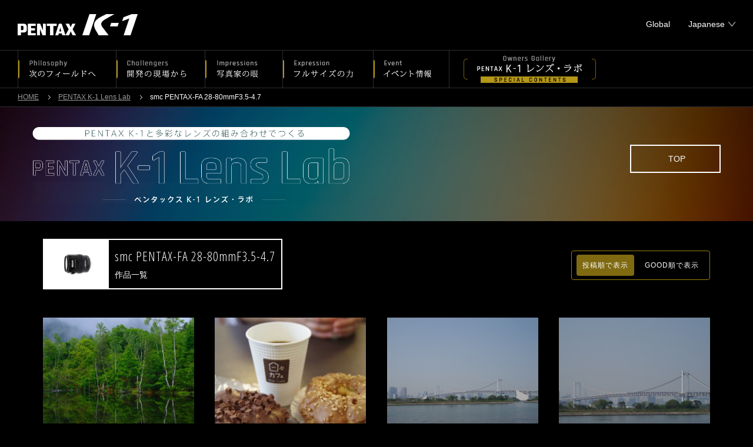

--- FILE ---
content_type: text/html; charset=UTF-8
request_url: http://k-1-lab.com/jp/smc-pentax-fa-28-80mm-f35-47
body_size: 13951
content:
<!doctype html>
<html lang="ja">
<head>
<meta charset="utf-8">
<meta http-equiv="content-language" content="ja">
<meta name="robots" content="index,follow">
<meta http-equiv="X-UA-Compatible" content="IE=edge,chrome=1" />
<meta name="viewport" content="width=device-width, initial-scale=1, minimum-scale=1">
<meta name="format-detection" content="telephone=no">
<meta name="description" content="リコーイメージング株式会社による公式サイト。PENTAX K-1のスペシャルサイト。PENTAX K-1 Lens Lab。">
<meta name="keywords" content="K-1,PENTAX,RICOH,デジカメ,デジタルカメラ,ペンタックス,リコー">
<meta property="og:type" content="website">
<meta property="og:url" content="http://www.pentax.com/jp/k-1/">
<meta property="og:site_name" content="PENTAX K-1 スペシャルサイト PENTAX K-1 Lens Lab">
<meta property="og:title" content="PENTAX K-1 スペシャルサイト PENTAX K-1 Lens Lab">
<meta property="og:description" content="フルサイズの、K。">
<meta property="og:image" content="http://www.pentax.com/jp/k-1/img/og.jpg">

<title>PENTAX K-1 Lens Lab / PENTAX K-1 スペシャルサイト | RICOH IMAGING</title>

<!--[if lt IE 9]>
<script src="http://html5shiv.googlecode.com/svn/trunk/html5.js"></script>
<script src="http://css3-mediaqueries-js.googlecode.com/svn/trunk/css3-mediaqueries.js"></script>
<![endif]-->
<!--[if lte IE 8]>
<link href="http://k-1-lab.com/wp-content/themes/lens-lab/css/header_footer_ie8.css" rel="stylesheet" type="text/css" />
<![endif]-->
<link rel="stylesheet" type="text/css" href="http://k-1-lab.com/wp-content/themes/lens-lab/css/base.css">
<link rel="stylesheet" type="text/css" href="http://k-1-lab.com/wp-content/themes/lens-lab/css/reset.css">
<link rel="stylesheet" type="text/css" href="http://k-1-lab.com/wp-content/themes/lens-lab/css/style.css">
<!--ONLY LENS LAB-->
<link href='https://fonts.googleapis.com/css?family=Open+Sans+Condensed:300,700' rel='stylesheet' type='text/css'>
<link rel="stylesheet" type="text/css" href="http://k-1-lab.com/wp-content/themes/lens-lab/style.css">
<link rel="stylesheet" type="text/css" href="http://k-1-lab.com/wp-content/themes/lens-lab/css/remodal-default-theme.css">
<link rel="stylesheet" type="text/css" href="http://k-1-lab.com/wp-content/themes/lens-lab/css/remodal.css">



<!--[SP_nav]-->
<link rel="stylesheet" href="http://k-1-lab.com/wp-content/themes/lens-lab/css/drawer.min.css">


<link rel='stylesheet' id='zilla-likes-css'  href='http://k-1-lab.com/wp-content/plugins/zilla-likes/styles/zilla-likes.css?ver=4.4.33' type='text/css' media='all' />
<script type='text/javascript' src='http://k-1-lab.com/wp-includes/js/jquery/jquery.js?ver=1.11.3'></script>
<script type='text/javascript' src='http://k-1-lab.com/wp-includes/js/jquery/jquery-migrate.min.js?ver=1.2.1'></script>
<script type='text/javascript'>
/* <![CDATA[ */
var zilla_likes = {"ajaxurl":"http:\/\/k-1-lab.com\/wp-admin\/admin-ajax.php"};
/* ]]> */
</script>
<script type='text/javascript' src='http://k-1-lab.com/wp-content/plugins/zilla-likes/scripts/zilla-likes.js?ver=4.4.33'></script>
 
</head>
<body  class="drawer drawer--top">

<!------[日本語メニュー]------>

<header id="top">
<div id="header">
<h1><a href="http://www.ricoh-imaging.co.jp/japan/products/k-1/" target="_blank" title="PENTAX K-1">PENTAX K-1</a></h1>
<ul class="head_link_BOX">
<li>
</li>
<li id="language">
<span>Japanese</span>
<ul>
<li><a href="http://k-1-lab.com/en/smc-pentax-fa-28-80mm-f35-47" hreflang="en" title="English">English</a></li>
</ul>
</li>
<li><a href="http://www.ricoh-imaging.com/">Global</a></li>
</ul><!--/head_link_BOX-->
<div id="SP_nav">
<button type="button" class="drawer-toggle drawer-hamburger">
<span class="sr-only">toggle navigation</span>
<span class="drawer-hamburger-icon"></span>
</button>
</div><!--/SP_nav-->
</div>
<!-- /header -->

<nav id="main_nav" class="clearfix">
<ul>
<li class="nav01"><a href="http://www.pentax.com/jp/k-1/philosophy/"><img src="http://k-1-lab.com/wp-content/themes/lens-lab/img/nav01.png" alt=""></a></li>
<li class="nav02"><a href="http://www.pentax.com/jp/k-1/challengers/"><img src="http://k-1-lab.com/wp-content/themes/lens-lab/img/nav02.png" alt=""></a></li>
<li class="nav03"><a href="http://www.pentax.com/jp/k-1/impressions/"><img src="http://k-1-lab.com/wp-content/themes/lens-lab/img/nav03.png" alt=""></a></li>
<li class="nav04"><a href="http://www.pentax.com/jp/k-1/expression/"><img src="http://k-1-lab.com/wp-content/themes/lens-lab/img/nav04.png" alt=""></a></li>
<li class="nav05"><a href="http://www.pentax.com/jp/k-1/event/"><img src="http://k-1-lab.com/wp-content/themes/lens-lab/img/nav05_l.png" alt=""></a></li>
<li class="nav_Lab"><a href="http://k-1-lab.com/jp"><img src="http://k-1-lab.com/wp-content/themes/lens-lab/img/nav_Lab.png" alt=""></a></li>
</ul>
</nav><!--/main_nav-->
</header>

<!--=====[ SP nav ] =====-->
<nav class="drawer-nav">
<ul class="drawer-menu ">
<li><a href="http://www.pentax.com/jp/k-1/"><img src="http://k-1-lab.com/wp-content/themes/lens-lab/img/nav00_sp.png" alt="HOME"/></a></li>
<li><a href="http://www.pentax.com/jp/k-1/philosophy/"><img src="http://k-1-lab.com/wp-content/themes/lens-lab/img/nav01_sp.png" alt=""/></a></li>
<li><a href="http://www.pentax.com/jp/k-1/challengers/"><img src="http://k-1-lab.com/wp-content/themes/lens-lab/img/nav02_sp.png" alt=""/></a></li>
<li><a href="http://www.pentax.com/jp/k-1/impressions/"><img src="http://k-1-lab.com/wp-content/themes/lens-lab/img/nav03_sp.png" alt=""/></a></li>
<li><a href="http://www.pentax.com/jp/k-1/expression/"><img src="http://k-1-lab.com/wp-content/themes/lens-lab/img/nav04_sp.png" alt=""/></a></li>
<li><a href="http://www.pentax.com/jp/k-1/event/"><img src="http://k-1-lab.com/wp-content/themes/lens-lab/img/nav05_sp.png" alt=""/></a></li>
<li><a href="http://k-1-lab.com/jp"><img src="http://k-1-lab.com/wp-content/themes/lens-lab/img/nav_Lab_sp.png" alt=""/></a></li>
</ul>
</nav>


<!------[英語メニュー]------>


<!-- ============= content area ============= -->
<div id="co_wrapper">


<!---------------- [ pankuzu ] ---------------->
<section id="pankuzu">
<ul class="clearfix">
<li><a href="http://www.pentax.com/jp/k-1/">HOME</a></li>
<li><a href="http://k-1-lab.com/jp">
PENTAX K-1 Lens Lab</a></li>
<li>smc PENTAX-FA 28-80mmF3.5-4.7</li>
</ul>
</section>

<!---------------- [ main-area ] ---------------->
<article id="lens_lab_paged">

<div class="lens_lab_inner_paged">
<div class="lens_lab_paged_title"><img src="http://k-1-lab.com/wp-content/themes/lens-lab/images/lens_lab_title.png" alt="PENTAX K-1 Lens Lab"></div>
<div class="lens_lab_links">
<div class="btn-to-top"><a href="http://k-1-lab.com/jp">TOP</a></div>
<!--
<div class="btn-entry"><p><a href="https://login.ricoh-imaging.co.jp/everyform/form.aspx?questionnaire=k-1_lab" target="_blank">投稿する</a></p></div>
<div class="btn-entry-att">4月28日より受付開始</div>-->
</div>
</div>


</article>



<article id="lens_lab_main">

<div class="cat-of-lens-box">
<div class="cat-of-lens">
<div class="cat-of-lens-img">
<img src="http://k-1-lab.com/wp-content/themes/lens-lab/images/lens/smc-pentax-fa-28-80mm-f35-47.jpg">
</div>
<div class="cat-of-lens-ttl">
<p class="text01">smc PENTAX-FA 28-80mmF3.5-4.7</p>
作品一覧</div>
</div>



 


<div class="mix-sort mix-sort-cat">
<ul>
<li><button class="active sort">投稿順で表示</button></li>
<li><a href="http://k-1-lab.com/jp/smc-pentax-fa-28-80mm-f35-47?good"><button class="sort">GOOD順で表示</button></a></li>

</ul>
</div>

</div>


<div class="page-n-box">
<!--///pagenation///-->
<!--///pagenation///-->
</div>

<div id="filelist">





<div class="mix list-one" data-myorder="120">

<a href="http://k-1-lab.com/jp/fa/smc-pentax-fa-28-80mm-f35-47/11625.html">
<img src="http://k-1-lab.com/wp-content/uploads/2016/09/579281_20160910150900_101774-300x300.jpg" class="attachment-thumbnail size-thumbnail wp-post-image" alt="579281_20160910150900_101774.jpg" /></a>
<div class="list-one-nick">
文さん</div>
</div>



<div class="mix list-one" data-myorder="3">

<a href="http://k-1-lab.com/jp/fa/smc-pentax-fa-28-80mm-f35-47/11207.html">
<img src="http://k-1-lab.com/wp-content/uploads/2016/06/300879_20160618191533_101289-300x300.jpg" class="attachment-thumbnail size-thumbnail wp-post-image" alt="300879_20160618191533_101289.jpg" /></a>
<div class="list-one-nick">
Not-Ake</div>
</div>



<div class="mix list-one" data-myorder="3">

<a href="http://k-1-lab.com/jp/fa/smc-pentax-fa-28-80mm-f35-47/10928.html">
<img src="http://k-1-lab.com/wp-content/uploads/2016/06/300879_20160531212036_100988-300x300.jpg" class="attachment-thumbnail size-thumbnail wp-post-image" alt="300879_20160531212036_100988.jpg" /></a>
<div class="list-one-nick">
Not-Ake</div>
</div>



<div class="mix list-one" data-myorder="3">

<a href="http://k-1-lab.com/jp/fa/smc-pentax-fa-28-80mm-f35-47/10927.html">
<img src="http://k-1-lab.com/wp-content/uploads/2016/06/300879_20160531211801_100987-300x300.jpg" class="attachment-thumbnail size-thumbnail wp-post-image" alt="300879_20160531211801_100987.jpg" /></a>
<div class="list-one-nick">
Not-Ake</div>
</div>



<div class="mix list-one" data-myorder="3">

<a href="http://k-1-lab.com/jp/fa/smc-pentax-fa-28-80mm-f35-47/10926.html">
<img src="http://k-1-lab.com/wp-content/uploads/2016/06/300879_20160531211531_100986-300x300.jpg" class="attachment-thumbnail size-thumbnail wp-post-image" alt="300879_20160531211531_100986.jpg" /></a>
<div class="list-one-nick">
Not-Ake</div>
</div>



<div class="mix list-one" data-myorder="118">

<a href="http://k-1-lab.com/jp/fa/smc-pentax-fa-28-80mm-f35-47/10719.html">
<img src="http://k-1-lab.com/wp-content/uploads/2016/05/595398_20160522111600_100756-300x300.jpg" class="attachment-thumbnail size-thumbnail wp-post-image" alt="595398_20160522111600_100756.jpg" /></a>
<div class="list-one-nick">
甲斐智規</div>
</div>



<div class="mix list-one" data-myorder="218">

<a href="http://k-1-lab.com/jp/fa/smc-pentax-fa-28-80mm-f35-47/10682.html">
<img src="http://k-1-lab.com/wp-content/uploads/2016/05/303894_20160521141531_100715-300x300.jpg" class="attachment-thumbnail size-thumbnail wp-post-image" alt="303894_20160521141531_100715.jpg" /></a>
<div class="list-one-nick">
桜坂マヤー</div>
</div>



<div class="mix list-one" data-myorder="230">

<a href="http://k-1-lab.com/jp/fa/smc-pentax-fa-28-80mm-f35-47/10680.html">
<img src="http://k-1-lab.com/wp-content/uploads/2016/05/303894_20160521130920_100713-300x300.jpg" class="attachment-thumbnail size-thumbnail wp-post-image" alt="303894_20160521130920_100713.jpg" /></a>
<div class="list-one-nick">
桜坂マヤー</div>
</div>



<div class="mix list-one" data-myorder="199">

<a href="http://k-1-lab.com/jp/fa/smc-pentax-fa-28-80mm-f35-47/10679.html">
<img src="http://k-1-lab.com/wp-content/uploads/2016/05/303894_20160521124344_100712-300x300.jpg" class="attachment-thumbnail size-thumbnail wp-post-image" alt="303894_20160521124344_100712.jpg" /></a>
<div class="list-one-nick">
桜坂マヤー</div>
</div>


</div><!--/file-list-->

<div class="page-n-box">
<!--///pagenation///-->
<!--///pagenation///-->
<div class="page-n-box">


</article>


</div><!--/co_wrapper-->
<!-- ============= content area ============= -->




<script type="text/javascript" src="http://k-1-lab.com/wp-content/themes/lens-lab/js/jquery_1.9.1.js"></script>
<script type="text/javascript" src="http://k-1-lab.com/wp-content/themes/lens-lab/js/common.js"></script>

<footer id="footer">
<p id="pagetop"><a href="#" class="go2top">このページの先頭へ</a></p>
<ul>	
<li id="twitter"><a href="javaScript:openWindow('http://twitter.com/share?url=http://www.pentax.com/jp/k-1/&text=PENTAX K-1&hashtags=pentaxk-1')">Twitter</a></li>
<li id="fb"><a href="https://ja-jp.facebook.com/ricohimaging.jp" target="_blank">Facebook</a></li>
</ul>
<p id="footerLogo"><a href="http://www.ricoh-imaging.co.jp/" title="RICOH imagine. change.">RICOH imagine. change.</a></p>
<p id="copy">&copy; <script language=JavaScript type=text/javascript>  year();  </script> RICOH IMAGING COMPANY, LTD. All Rights Reserved.</p>
</footer>
<!-- /footer -->

<script type="text/javascript" src="http://k-1-lab.com/wp-content/themes/lens-lab/js/jquery.easing.1.3.js"></script>
<!--[SP nav]-->
<script src="http://k-1-lab.com/wp-content/themes/lens-lab/js/iscroll.min.js"></script>
<script src="http://k-1-lab.com/wp-content/themes/lens-lab/js/dropdown.min.js"></script>
<script src="http://k-1-lab.com/wp-content/themes/lens-lab/js/drawer.min.js"></script>
<script src="http://k-1-lab.com/wp-content/themes/lens-lab/js/main.js"></script>



<script src="http://k-1-lab.com/wp-content/themes/lens-lab/js/jquery.matchHeight.js"></script> 
<script>
	    $(window).load(function(){
	      $('.js-matchHeight').matchHeight();
	    });
</script>
<script>
  (function(i,s,o,g,r,a,m){i['GoogleAnalyticsObject']=r;i[r]=i[r]||function
(){
  (i[r].q=i[r].q||[]).push(arguments)},i[r].l=1*new Date
();a=s.createElement(o),
  m=s.getElementsByTagName
(o)[0];a.async=1;a.src=g;m.parentNode.insertBefore(a,m)

})(window,document,'script','//www.google-analytics.com/analytics.js','ga');

  ga('create', 'UA-42643694-4', 'auto');
  ga('send', 'pageview');

</script>
<script type='text/javascript' src='http://k-1-lab.com/wp-includes/js/wp-embed.min.js?ver=4.4.33'></script>
</body>
</html>


--- FILE ---
content_type: text/css
request_url: http://k-1-lab.com/wp-content/themes/lens-lab/css/base.css
body_size: 65
content:
@import url(initialization.css);
@import url(header_footer.css);


--- FILE ---
content_type: text/css
request_url: http://k-1-lab.com/wp-content/themes/lens-lab/css/style.css
body_size: 76032
content:
@charset "utf-8";

.fade{display:none;}/*フェード*/

html,body {
	margin: 0;
	padding: 0;
	height: 100%;
	font-family:"ヒラギノ角ゴ Pro W3", "Hiragino Kaku Gothic Pro", "メイリオ", Meiryo, Osaka, "ＭＳ Ｐゴシック", "MS PGothic", sans-serif;
	background:#000;
	-webkit-text-size-adjust: 100%;
	-webkit-font-smoothing: antialiased;/*font太り解消*/
}

.bold {font-weight:bold;}

.font_4XL{font-size:20px; line-height:32px; }
.font_XXXL{font-size:18px; line-height:30px; }
.font_XXL{font-size:17px; line-height:30px; }
.font_XL{font-size:16px; line-height:29px; }
.font_LL{font-size:15px; line-height:28px; }
.font_L{ font-size:14px; line-height:26px; }
.font_M{font-size:13px; line-height:23px; }
.font_S{	font-size:12px; line-height:20px; }

.fR{ float:right;}
.fL{ float:left;}


 /*------------------------------------------------------------------

  [common] 　レイアウト　表示制御

------------------------------------------------------------------*/
 
 
.m_auto{ margin-left:auto; margin-right:auto; margin-bottom:0;}
 
@media screen and (min-width: 761px) {/* [ PC/タブレット ] */
/*レイアウト*/
.mt5{ margin-top:5px !important;}
.mt10{ margin-top:10px !important;}
.mt15{ margin-top:15px !important;}
.mt20{ margin-top:20px !important;}
.mt25{ margin-top:25px !important;}
.mt30{ margin-top:30px !important;}
.mt35{ margin-top:35px !important;}
.mt40{ margin-top:40px !important;}
.mt45{ margin-top:45px !important;}
.mt50{ margin-top:50px !important;}
.mt55{ margin-top:55px !important;}
.mt60{ margin-top:60px !important;}
.mt65{ margin-top:65px !important;}
.mt70{ margin-top:70px !important;}
.mt75{ margin-top:75px !important;}
.mt80{ margin-top:80px !important;}
.mt85{ margin-top:85px !important;}
.mt90{ margin-top:90px !important;}
.mt95{ margin-top:95px !important;}
.mt100{ margin-top:100px !important;}

}/*end*/

@media screen and (max-width: 760px) {/* [ スマホ ] */


/*レイアウト*/
.mt5{ margin-top:1.5% !important;}
.mt10{ margin-top:2% !important;}
.mt15{ margin-top:3% !important;}
.mt20{ margin-top:3.5% !important;}
.mt25{ margin-top:4% !important;}
.mt30{ margin-top:4.5% !important;}
.mt35{ margin-top:6% !important;}
.mt40{ margin-top:8%  !important;}
.mt45{ margin-top:9% !important;}
.mt50{ margin-top:10% !important;}
.mt55{ margin-top:10% !important;}
.mt60{ margin-top:10% !important;}
.mt65{ margin-top:10% !important;}
.mt70{ margin-top:11% !important;}
.mt75{ margin-top:11% !important;}
.mt80{ margin-top:12% !important;}
.mt85{ margin-top:12.5% !important;}
.mt90{ margin-top:13% !important;}
.mt95{ margin-top:17% !important;}
.mt100{ margin-top:18% !important;}
}/*end*/






/*----------------------------------------------------------------------------
   //////////////////////////////////////////////////////////////////////////////////

 		[ ALL ]  nav　ナビゲーション
	 
   /////////////////////////////////////////////////////////////////////////////////
----------------------------------------------------------------------------*/
header{	position: fixed;	left:0; top:0px; width:100%; height:auto; z-index:200; background-color: rgba( 000, 000, 000, 0.8 );}

/* [ nav ] main_nav */
header #header{	border-bottom:solid 1px #2e2e2e;}

#main_nav{ width:100%; height:auto; border-bottom:solid 1px #2e2e2e; position:relative; z-index:200; background-color: rgba( 000, 000, 000, 0.5 ); padding:0; margin:0;}
#main_nav ul{ position:relative; padding:0; margin-left:30px; background:#; list-style:none;text-align:left; }
#main_nav ul li{  float: left; adding:0; margin:0; vertical-align:bottom; border-left:solid 1px #2e2e2e; font-size:0; }
#main_nav ul li a { padding:0 5% 0 0; }
#main_nav ul li a img{ padding:0; margin:0; vertical-align:bottom;}
#main_nav ul li a:hover { display:block; background-color: rgba( 255, 255, 255, 0.15 );}/*オンマウス*/

.nav01,
.nav02,
.nav03,
.nav04,
.nav05,
.nav_Lab{ padding:0; margin:0;}




@media screen and (min-width: 1201px){
.nav01{ width:12%; min-width:166px;}
.nav02{ width:11%; min-width:150px;}
.nav03{ width:10%; min-width:131px;}
.nav04{ width:11%; min-width:153px;}
.nav05{ width:10%; min-width:128px;}
.nav_Lab{ width:18%; min-width:273px; text-align:center;}

.nav_S{ display:none;}
}/*end*/


@media screen and (max-width: 1200px) {

.nav01{ width:14.2%; }
.nav02{ width:12.85%; }
.nav03{ width:10.5%; }
.nav04{ width:13%; }
.nav05{ width:11%; }
.nav_Lab{ width:15%;  text-align:center; min-width:273px; }

.nav_S{ display:none;}

}/*end*/

@media screen and (max-width: 1100px) {
.nav01{ width:15%; }
.nav02{ width:13.5%; }
.nav03{ width:11%; }
.nav04{ width:13%; }
.nav05{ width:11%; }
.nav_Lab{ width:24%;  text-align:center; min-width:273px;  }

.nav_S{ display:none;}

}/*end*/

@media screen and (max-width: 900px) {
.nav01{ width:14%; max-width:166px;}
.nav02{ width:13%; max-width:150px;}
.nav03{ width:12%; max-width:131px;}
.nav04{ width:15%; max-width:153px;}
.nav05{ width:14%; max-width:141px;}
.nav_Lab{ width:18%; max-width:273px; text-align:center;}

.nav_L{ display:none;}
}/*end*/






/*PC*/
@media screen and (min-width: 1081px){
#SP_nav{ display:none;}
}/*end*/

/*PC以下*/
@media screen and (max-width: 1080px) {
#main_nav{ display:none;}
#header ul.head_link_BOX { position:absolute; right:60px; top:0px;}

}/*end*/

@media screen and (max-width: 768px) {
#header ul.head_link_BOX { position:absolute; right:60px; top:0px;}
#SP_nav{ }

}/*end*/

/*SP_nav*/
 .drawer-menu{width:100%; margin:0 auto; position:relative; z-index:150;}
 .drawer-menu  li {margin-bottom:0; padding: 0px  10px 0px 10px; border-bottom:solid 1px #333; width:100%; text-align:center;}
 .drawer-menu  li a{ display:block;}
 .drawer-menu  li a:hover { display:block; background-color: rgba( 255, 255, 255, 0.06 );}/*オンマウス*/
 .drawer-menu img { max-width:640px;width: 100%;text-align:center;}


/*----------------------------------------------------------------------------
   //////////////////////////////////////////////////////////////////////////////////

 		[ TOP ]  Slider　スライダー
	 
   /////////////////////////////////////////////////////////////////////////////////
----------------------------------------------------------------------------*/
.main_logo img{width:100%;}

@media screen and (min-width: 1801px) {/* [ PC ] */
.main_logo{position:absolute;bottom:50%; left:13%;margin: 0 0 -14.3% 0;width:33%;  max-width:440px;z-index:110;}
.fullSlideShow ul li .slide01{ margin:13% 0 0 32%;}
.fullSlideShow ul li .slide02{ margin:14% 0 0 32%;}
.fullSlideShow ul li .slide03{ margin:13% 0 0 32%;}
.fullSlideShow ul li .slide04{ margin:13% 0 0 32%;}
.fullSlideShow ul li .slide05{ margin:13% 0 0 32%;}
.fullSlideShow ul li img{ width:70%;}
}/*end*/

@media screen and (min-width: 1701px) and (max-width: 1800px) {/* [ PC ] */
.main_logo{position:absolute;bottom:50%; left:12%;margin: 0 0 -14.3% 0;width:30%;  max-width:420px;z-index:110;}
.fullSlideShow ul li .slide01{ margin:13% 0 0 32%;}
.fullSlideShow ul li .slide02{ margin:14% 0 0 32%;}
.fullSlideShow ul li .slide03{ margin:13% 0 0 32%;}
.fullSlideShow ul li .slide04{ margin:13% 0 0 32%;}
.fullSlideShow ul li .slide05{ margin:13% 0 0 32%;}
.fullSlideShow ul li img{ width:70%;}

}/*end*/


@media screen and (min-width: 1601px) and (max-width: 1700px) {/* [ PC ] *//*macbook2  1680×1050対応*/
.main_logo{position:absolute;bottom:50%; left:12%;margin: 0 0 -14.5% 0;width:30%;  max-width:400px;z-index:110;}
.fullSlideShow ul li .slide01{ margin:13% 0 0 33%;}
.fullSlideShow ul li .slide02{ margin:14% 0 0 33%;}
.fullSlideShow ul li .slide03{ margin:13% 0 0 33%;}
.fullSlideShow ul li .slide04{ margin:13% 0 0 33%;}
.fullSlideShow ul li .slide05{ margin:13% 0 0 33%;}
.fullSlideShow ul li img{ width:70%;}
}/*end*/


@media screen and (min-width: 1501px) and (max-width: 1600px) {/* [ PC ] */
.main_logo{position:absolute;bottom:50%; left:12%;margin: 0 0 -14.5% 0;width:30%;  max-width:385px;z-index:110;}
.fullSlideShow ul li .slide01{ margin:12.5% 0 0 32%;}
.fullSlideShow ul li .slide02{ margin:12.5% 0 0 30%;}
.fullSlideShow ul li .slide03{ margin:12.5% 0 0 30%;}
.fullSlideShow ul li .slide04{ margin:12.5% 0 0 30%;}
.fullSlideShow ul li .slide05{ margin:12.5% 0 0 29%;}
.fullSlideShow ul li img{ width:70%;}
}/*end*/




@media screen and (min-width: 1401px) and (max-width: 1500px) {/* [ PC win ] *//*macbook デフォルト 1440×900対応*/
.main_logo{position:absolute;bottom:50%; left:12.5%;margin: 0 0 -14.5% 0;width:24%;  max-width:385px;z-index:110;}
.fullSlideShow ul li .slide01{ margin:17% 0 0 34%;}
.fullSlideShow ul li .slide02{ margin:17% 0 0 34%;}
.fullSlideShow ul li .slide03{ margin:17% 0 0 34%;}
.fullSlideShow ul li .slide04{ margin:17% 0 0 34%;}
.fullSlideShow ul li .slide05{ margin:17% 0 0 34%;}
.fullSlideShow ul li img{ width:65%;}
}/*end*/


@media screen and (min-width: 1301px) and (max-width: 1400px) {/* [ PC win  1366×768 winノート対応(IE) ] */
.main_logo{position:absolute;bottom:50%; left:14%;margin: 0 0 -14.5% 0;width:23%;  max-width:385px;z-index:110;}
.fullSlideShow ul li .slide01{ margin:21% 0 0 39%;}
.fullSlideShow ul li .slide02{ margin:21% 0 0 39%;}
.fullSlideShow ul li .slide03{ margin:21% 0 0 39%;}
.fullSlideShow ul li .slide04{ margin:21% 0 0 39%;}
.fullSlideShow ul li .slide05{ margin:21% 0 0 39%;}
.fullSlideShow ul li img{ width:55%;}
}/*end*/


@media screen and (min-width: 1201px) and (max-width: 1300px) {/* [ PC win ] *//*macbook1280×800対応*/
.main_logo{position:absolute;bottom:50%; left:14%;margin: 0 0 -14.5% 0;width:22%;  max-width:385px;z-index:110;}
.fullSlideShow ul li .slide01{ margin:18% 0 0 39%; width:62%;}
.fullSlideShow ul li .slide02{ margin:19% 0 0 39%;}
.fullSlideShow ul li .slide03{ margin:19% 0 0 39%;}
.fullSlideShow ul li .slide04{ margin:19% 0 0 39%;}
.fullSlideShow ul li .slide05{ margin:19% 0 0 39%;}
.fullSlideShow ul li img{ width:60%;}
}/*end*/


@media screen and (min-width: 1081px) and (max-width: 1200px) {/* [ PC ノートwin　 ] */
.main_logo{position:absolute;bottom:50%; left:14%;margin: 0 0 -14.5% 0;width:22%;  max-width:385px;z-index:110;}
.fullSlideShow ul li .slide01{ margin:18% 0 0 39%; width:62%;}
.fullSlideShow ul li .slide02{ margin:19% 0 0 39%;}
.fullSlideShow ul li .slide03{ margin:19% 0 0 39%;}
.fullSlideShow ul li .slide04{ margin:19% 0 0 39%;}
.fullSlideShow ul li .slide05{ margin:19% 0 0 39%;}
.fullSlideShow ul li img{ width:60%;}
}/*end*/


@media screen and (min-width: 901px) and (max-width: 1080px) {/* [ ブレークポイント ] */
.main_logo{position:absolute;bottom:50%; left:10%;margin: 0 0 -14.5% 0;width:27%;  max-width:385px;z-index:110;}
.fullSlideShow ul li .slide01{ margin:13% 0 0 33%; width:68%;}
.fullSlideShow ul li .slide02{ margin:14% 0 0 33%;}
.fullSlideShow ul li .slide03{ margin:14% 0 0 33%;}
.fullSlideShow ul li .slide04{ margin:14% 0 0 33%;}
.fullSlideShow ul li .slide05{ margin:14% 0 0 33%;}
.fullSlideShow ul li img{ width:67%;}
}/*end*/

/*------------------------------------*/


@media screen and (min-width: 681px) and (max-width: 900px) {/* [ ブレークポイント  ヘッダー拡大] */
.main_logo{position:absolute;bottom:71%; left:50%;margin: 0  0 -14.5% -18%; width:33%;  max-width:400px;z-index:110;}
.fullSlideShow ul li .slide01{ margin:27% 0 0 18%;}
.fullSlideShow ul li .slide02{ margin:27% 0 0 20%;}
.fullSlideShow ul li .slide03{ margin:27% 0 0 18%;}
.fullSlideShow ul li .slide04{ margin:27% 0 0 18%;}
.fullSlideShow ul li .slide05{ margin:27% 0 0 18%;}
.fullSlideShow ul li img{ width:64%;}
}/*end*/


@media screen and (min-width: 601px) and (max-width: 767px) {/* [ ブレークポイント ヘッダー縮小] */
.main_logo{position:absolute;bottom:75%; left:50%;margin: 0  0 -14.5% -18%; width:33%;  max-width:400px;z-index:110;}
.fullSlideShow ul li .slide01{ margin:27% 0 0 18%;}
.fullSlideShow ul li .slide02{ margin:27% 0 0 20%;}
.fullSlideShow ul li .slide03{ margin:27% 0 0 18%;}
.fullSlideShow ul li .slide04{ margin:27% 0 0 18%;}
.fullSlideShow ul li .slide05{ margin:27% 0 0 18%;}
.fullSlideShow ul li img{ width:64%;}
}/*end*/

@media screen and (max-width: 600px) {/* [ スマホ ] */
.main_logo{position:absolute;bottom:70%; left:50%; margin: 0 0 -14.5% -21%; width:37%;  max-width:400px;z-index:110;}
.fullSlideShow ul li .slide01{ margin:27% 0 0 18%;}
.fullSlideShow ul li .slide02{ margin:27% 0 0 20%;}
.fullSlideShow ul li .slide03{ margin:27% 0 0 18%;}
.fullSlideShow ul li .slide04{ margin:27% 0 0 18%;}
.fullSlideShow ul li .slide05{ margin:27% 0 0 18%;}
.fullSlideShow ul li img{ width:64%;}
}/*end*/

@media screen and (max-width: 500px) {/* [ スマホ ] */
.main_logo{position:absolute;bottom:68%; left:50%; margin: 0 0 -14.5% -21%; width:40%;  max-width:400px;z-index:110;}
.fullSlideShow ul li .slide01{ margin:28% 0 0 22.5%;}
.fullSlideShow ul li .slide02{ margin:28% 0 0 24.5%;}
.fullSlideShow ul li .slide03{ margin:29% 0 0 22.5%;}
.fullSlideShow ul li .slide04{ margin:28% 0 0 22.5%;}
.fullSlideShow ul li .slide05{ margin:29% 0 0 22.5%;}
.fullSlideShow ul li img{ width:55%;}
}/*end*/




.btn_down{ width:50px; height:50px; position:absolute; left:50%; bottom:60px; margin:0 0 0 -25px; z-index:111;}
@media screen and (max-width: 600px) {/* [ スマホ ] */
.btn_down{ width:50px; height:50px; position:absolute; left:50%; bottom:45px; margin:0 0 0 -25px; z-index:111;}
.btn_down img{ width:80%; max-width:50px; margin-left:8%;}

}/*end*/
.btn_down a { display:block;}
.btn_down a:hover {filter:alpha(opacity=70); -moz-opacity: 0.7; opacity: 0.7;}


/*------------------------------------------------------------------

  [ top_topics ]  　TOP　トピックス

------------------------------------------------------------------*/
@media only screen and (min-width:769px){
	.plink_sp{ display:none;}
}/*end*/

@media screen and (max-width: 768px) {/* [ スマホ ] */
	.plink{ display:none;}
}/*end*/


#top_topics{ 
width:100%; height:45px; overflow:hidden; 
position:absolute; bottom:0px; left:0px; 
border-top:solid 1px #2e2e2e; border-bottom:solid 1px #2e2e2e; 
z-index:110; color:#fff; 
 background-color: rgba( 000, 000, 000, 0.8 );
}
.top_topics_title{ position:absolute; left:0px; top:10px; width:80px; height:24px; background:#; border-right: solid 1px #2e2e2e; margin-top:0px; display:table-cell; vertical-align:middle; text-align:center;}

/*
.new { width:50px; height:15px; background:url(../img/new.png) no-repeat center center; display:inline-block;}
*/

/*------------ [ TOPICS　ticker ] ------------*/

/* news　ticker */

/*@media screen and (min-width: 601px) {/* [ PC + タブレット] *//*ticker　位置指定　下から出てくる場合*/
/*.ticker { position:absolute; left:101px; top:10px;background:#;margin: 0px;width:3000px;height:24px;}*/
/*.ticker ul li img {display:inline-block;vertical-align:middle;margin-right:20px;}*/
/*}/*end*/

/*@media screen and (max-width: 600px) {/* [スマホ  ] */
/*.ticker { position:absolute; left:81px; top:10px;background:#;margin: 0px;width:3000px;height:24px;}*/
/*.ticker ul li img {display:inline-block;vertical-align:middle;margin-right:10px;}
}/*end*/

/*ticker　位置指定*/
.ticker { position:absolute; left:81px; top:10px;background:#;margin: 0px;width:3000px;height:24px;}
.ticker ul li img {display:inline-block;vertical-align:middle;margin-right:10px;}



.ticker ul {
	width: 100%;
	height: 24px;
	overflow: hidden;
}
.ticker ul li {
	float: left;
	display:inline;
	clear: both;
	text-align: left;
	list-style-type: none;
	position: relative;
	color:#fff;
	margin-bottom: -24px;
	font-size:13px;line-height:24px;
	vertical-align:middle;
	white-space: nowrap;
}

.ticker ul li a{color:#999;white-space: nowrap; display:block;}
.ticker ul li a:hover{color:#fff; text-decoration:underline;}
#longitudinally ul li,
#fade ul li {left: 10px;}



/* =======================================

	 pickup

======================================= */



#pickup{ background: url(../img/pickup_bg.jpg); background-size:100% 100%;}
.pickup_contents_title{ margin:70px auto 0 auto;}
.pickup_contents_inner {width:100%;padding:0px 2.5333333%  115px  2.5333333%; background:#; }
.pickup_contents_inner ul{width:100%; max-width:1500px; margin:70px auto 0 auto; background:#;}
.pickup_contents_inner li{ float:left;display:block; position:relative; width:18.666666%; margin:0 2.5333333%; background:#;}
.pickup_contents_inner li img{ width:100%;}
.pickup_co_img{ position:relative;}
.pickup_new{ position:absolute; left:-2px; top:-8px; width:30%; z-index:10; max-width:55px;}
.pickup_co_title{ margin-top:20px;}
.pickup_co_text{margin-top:20px; font-size:13px; line-height:24px; color:#999999; font-family:}

.btn_more{ margin-top:30px; bottom:-30px; left:50%; display:inline-block;}
a .btn_more { max-width:140px; padding:2.4% 15% 2.4% 15%; font-size:12px; color:#fff; border: solid 1px #7f6a12; font-family:Arial, Helvetica, sans-serif; letter-spacing:2px;}
a:hover .btn_more {color:#fff; border: solid 1px #b59719; }

a .icon_link { background:url(../img/btn_point_link.png) no-repeat center right ;}
a .icon_blank { background:url(../img/btn_point_blank.png) no-repeat center right ;}

a:hover .icon_link{ background-color: rgba( 80, 60, 0, 0.5 ); color:#fff;}
a:hover .icon_blank{ background-color: rgba( 80, 60, 0, 0.5 ); color:#fff;}


@media screen and (max-width: 1500px) {/* [ PC ] */
.pickup_co_text br{ display:none;}
.pickup_co_text{margin-top:20px; font-size:13px; line-height:24px; color:#858585; text-align:left; word-break:break-all;}
}/*end*/

@media screen and (max-width: 760px) {/* [ スマホ ] */
.sp_clear{ clear:both;}
#pickup{ }
.pickup_contents_title{ margin:8% auto 0 auto; width:80%; max-width:380px; }
.pickup_contents_title img{ width:100%;}
.pickup_contents_inner {width:100%;padding:0px 3%  10%  3%; background:#; }
.pickup_contents_inner ul{width:100%; max-width:1500px; margin:10% auto 0 auto; background:#;}
.pickup_contents_inner li{ float:left; width:41%; margin:0 3% 14% 3%; background:#;}
.pickup_contents_inner li img{ width:100%;}
.pickup_co_img{}
.pickup_co_title{ margin-top:7%;}
.pickup_co_text{margin-top:7%; font-size:12px; line-height:20px; color:#858585;}
}/*end*/




/*----------------------------------------------------------------------------
   //////////////////////////////////////////////////////////////////////////////////
   
	  [ co ] 　 コンテンツベース　

   /////////////////////////////////////////////////////////////////////////////////
----------------------------------------------------------------------------*/

/*------------------------------------------------------------------

  [ co_wrapper ]  　

------------------------------------------------------------------*/

/* [ PC ] *//*メニューあり*/
@media screen and (min-width: 1081px) {
#co_wrapper { margin-top:150px; width: 100%; position: relative; background:#;}
}/*end*/

/*メニューなし*//*head ブレーク1*/
@media screen and (min-width: 768px) and (max-width: 1080px) {
#co_wrapper { margin-top:86px; width: 100%; position: relative; background:#;}
}/*end*/

/*メニューなし*//*head小*//*head ブレーク2*/
@media screen and (max-width: 767px) {
#co_wrapper { margin-top:56px; width: 100%; position: relative;}
}/*end*/



/*------------------------------------------------------------------

  [ pankuzu ]  　パンくず

------------------------------------------------------------------*/


/*PC*/
@media screen and (min-width: 769px){
#pankuzu{ width:100%; height:auto; margin-top:0px;border-bottom:solid 1px #2e2e2e;}
#pankuzu ul{ margin:0 auto;  font-size:12px; line-height:16px; padding:7px 30px 8px 0; margin-left:30px; color:#fff;}
#pankuzu ul li { float:left; color:#fff;}
#pankuzu ul li a{ text-decoration:underline; color:#999; background:url(../img/pankuzu_next.png) right center no-repeat; padding-right:23px; margin-right:10px;}
#pankuzu ul a:hover{ text-decoration:underline; color:#fff;}

}/*end*/

/*PC以下*/
@media screen and (max-width: 768px) {
#pankuzu{ width:100%; height:auto; margin-top:0px;border-bottom:solid 1px #2e2e2e;}
#pankuzu ul{ margin:0 auto;  font-size:11px; line-height:15px; padding:4px 15px 5px 0; margin-left:15px; color:#fff;}
#pankuzu ul li { float:left; color:#fff;}
#pankuzu ul li a{ text-decoration:underline; color:#999; background:url(../img/pankuzu_next.png) right center no-repeat; padding-right:23px; margin-right:10px;}
#pankuzu ul a:hover{ text-decoration:underline; color:#fff;}

}/*end*/


/*----------------------------------------------------------------------------
   //////////////////////////////////////////////////////////////////////////////////

 		 [ philosophy 1〜3 ] 　  次のフィールドへ
	 
   /////////////////////////////////////////////////////////////////////////////////
----------------------------------------------------------------------------*/
#philosophy{}

/*------------------------------------------------------------------

  [ philosophy_co01 ]  　Philosophy　フィロソフィー

------------------------------------------------------------------*/
#philosophy_co01{ width:100%; background: url(../philosophy/img/philosophy_co01_bg.jpg) no-repeat center bottom;/* background-size: 140%;*/ text-align:center; padding-bottom:360px; }
.philosophy_co01_title{ max-width:500px;width:80%; margin:105px auto 0 auto; }
.philosophy_co01_title img{ width:100%; }
.philosophy_co01_text{ margin-top:30px;  font-size:14px; line-height:44px; letter-spacing:2px; color:#fff;}
@media screen and (max-width: 970px) {
.philosophy_co01_text .br1{ display:block;}/*改行制御*/
}/*end*/
@media screen and (max-width: 780px) {
.philosophy_co01_text .br2{ display:block;}/*改行制御*/
}/*end*/
@media screen and (max-width: 560px) {
#philosophy_co01{ width:100%; background: url(../philosophy/img/philosophy_co01_bg.jpg) no-repeat center bottom; background-size: 400%; text-align:center; padding-bottom:50%; }
.philosophy_co01_title{ max-width:500px;width:80%; margin:10% auto 0 auto; }
.philosophy_co01_text .br1{ display:inline;}
.philosophy_co01_text .br2{ display:inline;}
.philosophy_co01_text{ margin:5% auto 0 auto;  font-size:13px; line-height:30px; letter-spacing:1px; color:#fff; width:85%; text-align:left; word-break:break-all;}
}/*end*/




/*------------------------------------------------------------------

  [ philosophy_co02 ]  　Passion　パッション

------------------------------------------------------------------*/
#philosophy_co02{ width:100%; background: #fff; text-align:center; padding:0px 0; }
/*L*/
.philosophy_co02_inner{ width:90%; max-width:1300px; margin:0 auto; padding: 5% 5%; }
.philosophy_co02_L{ width:50%; max-width:650px; float:left; background:#;}
.philosophy_co02_L img{ width:85%; margin-right:7%; margin-top:10%; }
/*R*/
.philosophy_co02_R{ width:50%; max-width:650px; float:right; background:#;}
.philosophy_co02_title{ max-width:400px; width:80%; margin:5% auto 0 auto; }
.philosophy_co02_title img{ width:100%; }
.philosophy_co02_text{ width:85%; margin:30px auto 0 auto;  font-size:14px; line-height:35px; letter-spacing:1px; color:#333; text-align:left;}

@media screen and (max-width: 1500px) {
	.philosophy_co02_L img{ width:85%; margin-right:0%; }
}/*end*/
@media screen and (max-width: 1300px) {
	.philosophy_co02_L img{ width:85%; margin-left:0%; }
	.philosophy_co02_text{ width:85%; margin:30px auto 0 auto;  font-size:14px; line-height:32px; letter-spacing:1px; color:#333; text-align:left;}
}/*end*/

/*ナビブレイクポイント*/
@media screen and (max-width: 1000px) {
.philosophy_co02_inner{ width:85%; max-width:1300px; margin:0 auto; }
/*L*/
.philosophy_co02_L{ width:100%; height:30%; max-width:1300px; text-align:center;}
.philosophy_co02_L img{ width:60%;  margin:7% auto 0 auto;   }
/*R*/
.philosophy_co02_R{ width:100%;   max-width:1000px; background:#;}
.philosophy_co02_title{ max-width:400px; width:75%; margin:6% auto 0 auto; }
.philosophy_co02_title img{ width:100%; }
.philosophy_co02_text{ width:100%; margin:5% auto 0 auto;  font-size:14px; line-height:30px; letter-spacing:1px; color:#333; text-align:left;}
}/*end*/


/*ナビブレイクポイント*/
@media screen and (max-width: 800px) {
.philosophy_co02_inner{ width:85%; max-width:1300px; margin:0 auto; }
/*L*/
.philosophy_co02_L{ width:100%; height:30%; max-width:1300px; text-align:center;}
.philosophy_co02_L img{ width:60%;  margin:7% auto 0 auto;   }
/*R*/
.philosophy_co02_R{ width:100%;   max-width:1000px; background:#;}
.philosophy_co02_title{ max-width:400px; width:75%; margin:10% auto 0 auto; }
.philosophy_co02_title img{ width:100%;margin-left:0%; }
.philosophy_co02_text{ width:100%; margin:5% auto 0 auto;  font-size:14px; line-height:30px; letter-spacing:1px; color:#333; text-align:left;}
}/*end*/




/*------------------------------------------------------------------

  [ philosophy_co03 ]  　History　ヒストリー

------------------------------------------------------------------*/
#philosophy_co03{ width:100%; background: url(../philosophy/img/philosophy_co03_bg.jpg) no-repeat center top #455674;/* background-size: 140%;*/ text-align:center; padding-bottom:8%; }
.philosophy_co03_title{ max-width:500px;width:80%; margin:85px auto 0 auto; }
.philosophy_co03_title img{ width:100%; }
.philosophy_co03_text{ max-width:1090px; width:90%; margin:450px auto 0 auto;  font-size:14px; line-height:30px; text-align:left; letter-spacing:1px; color:#fff;}
.philosophy_co03_text_s{ max-width:1090px; width:90%; margin:15px auto 0 auto;  font-size:11px; line-height:30px; text-align:right; letter-spacing:1px; color:#fff;}



@media screen and (max-width: 900px) {
#philosophy_co03{ width:100%; background: url(../philosophy/img/philosophy_co03_bg5.jpg) no-repeat center -20% #455674; background-size: 2000px; text-align:center; padding-bottom:9%; }
.philosophy_co03_title{ max-width:500px;width:80%; margin:65px auto 0 auto; }
.philosophy_co03_title img{ width:100%; }
.philosophy_co03_text{ max-width:1090px; width:85%; margin:450px auto 0 auto;  font-size:14px; line-height:30px; text-align:left; letter-spacing:1px; color:#fff;}
.philosophy_co03_text_s{ max-width:1090px; width:85%; margin:0px auto 0 auto;  font-size:11px; line-height:30px; text-align:right; letter-spacing:1px; color:#fff;}
}/*end*/


@media screen and (max-width: 800px) {
#philosophy_co03{ width:100%; background: url(../philosophy/img/philosophy_co03_bg5.jpg) no-repeat center -5% #455674; background-size: 1700px; text-align:center; padding-bottom:10%; }
.philosophy_co03_text{ max-width:1090px; width:85%; margin:400px auto 0 auto;  font-size:14px; line-height:30px; text-align:left; letter-spacing:1px; color:#fff;}
.philosophy_co03_text_s{ max-width:1090px; width:85%; margin:0px auto 0 auto;  font-size:11px; line-height:30px; text-align:right; letter-spacing:1px; color:#fff;}

}/*end*/

@media screen and (max-width: 600px) {
#philosophy_co03{ width:100%; background: url(../philosophy/img/philosophy_co03_bg5.jpg) no-repeat center 0% #455674; background-size: 1300px; text-align:center; padding-bottom:11%; }
.philosophy_co03_text{ max-width:1090px; width:85%; margin:250px auto 0 auto;  font-size:14px; line-height:30px; text-align:left; letter-spacing:1px; color:#fff;}
.philosophy_co03_text_s{ max-width:1090px; width:85%; margin:0px auto 0 auto;  font-size:11px; line-height:30px; text-align:right; letter-spacing:1px; color:#fff;}

}/*end*/


@media screen and (max-width: 500px) {
#philosophy_co03{ width:100%; background: url(../philosophy/img/philosophy_co03_bg5.jpg) no-repeat center -3% #455674; background-size: 1200px; text-align:center; padding-bottom:12%; }
}/*end*/






/*----------------------------------------------------------------------------
   //////////////////////////////////////////////////////////////////////////////////

 		 [ challengers ] 　  開発の現場から
	 
   /////////////////////////////////////////////////////////////////////////////////
----------------------------------------------------------------------------*/

#challengers_top_title_BOX{ width:100%; text-align:center; position:relative;  }
.challengers_top_title{ max-width:500px;width:80%; margin:105px auto 0 auto; }
.challengers_top_title img{ width:100%; }
.challengers_top_text{ width:90%; position:absolute; left:0px;bottom:-230px; height:200px; z-index:100; padding:0 5%; font-size:14px; line-height:28px; letter-spacing:2px; color:#fff;}



#challengers_top_BOX a{ text-decoration:none; display:block;}

@media screen and (max-width: 560px) {
#challengers_top_title_BOX{ width:100%; text-align:center; position:relative;  }
.challengers_top_title{ max-width:500px;width:80%; margin:10% auto 0 auto; }
}/*end*/

/*challengers_top_BOX*/    /* w1400 h1100 */
#challengers_top_BOX{ position:relative; max-width:1400px; width:100%; max-height:1100px; height:auto; margin:0px auto 0 auto;
background:url(../challengers/img/challengers_top_bg.jpg) center top no-repeat; background-size:100%;  }

.challengers_top_bg{ margin-top:32%; }
@media screen and (max-width:1150px) {
#challengers_top_BOX{ position:relative; max-width:1400px; width:100%; max-height:1100px; height:auto; margin:0px auto 0 auto;
background:url(../challengers/img/challengers_top_bg.jpg) center  40% no-repeat; background-size:100%; }
.challengers_top_bg img{ display:none; margin:0;padding:0 0 50% 0;}
}
@media screen and (max-width:1200px) {
#challengers_top_BOX{ position:relative; max-width:1400px; width:100%; max-height:1100px; height:100%; margin:30px auto 0 auto; }
}
#challengers_top_BOX img{ width:100%;}
.challengers_top_bg{ max-width:1400px; width:100%;}
/*共通パーツ位置*/
.challengers_img{ max-width:186px; width:54.7058823513%; margin-left:22.6470588228%; }
.challengers_title{ max-width:340px; width:100%; margin:4% 0 0 0; }

.challengers_text{ font-size:13px; line-height:19px; color:#a2a2a2; margin:1.5% 0 0 33.5%; letter-spacing:1px; }
@media screen and (max-width: 1300px) {
.challengers_text{ font-size:12px; line-height:19px; color:#a2a2a2; margin:1.5% 0 0 0%; letter-spacing:1px; text-align:center;}
}/*end*/
@media screen and (max-width: 600px) {
.challengers_text{ font-size:11px; line-height:18px; color:#a2a2a2; margin:1.5% 0 0 0%; letter-spacing:1px; text-align:center;}
}/*end*/

/*ボタン*/
.btn_challenger{ margin:6% 0 0 33.4%; }
a .btn_challenger {  width:50%; max-width:114px; display:block; padding:3% 0% 3% 0%; text-align:center; font-size:12px; color:#fff; border: solid 1px #7f6a12; font-family:Arial, Helvetica, sans-serif; letter-spacing:1px; text-decoration:none;}
a:hover .btn_challenger{color:#fff; border: solid 1px #b59719; }
/*ボタンアイコン*/
a .icon_link_s { background:url(../img/btn_point_link_s.png) no-repeat center right ;}
a:hover .icon_link_s { background:url(../img/btn_point_link_s.png) no-repeat center right #322903; color:#fff;}


/*01〜06 PC用*/   
#challengers_01{ position:absolute; left:0%; top:13.63%; max-width:340px; width:24.28%; max-height:340px; height:24.28%; z-index:100;}
#challengers_02{ position:absolute; left:7.499%; top:45.81%; max-width:340px; width:24.28%; max-height:340px; height:24.28%; z-index:100;}
#challengers_03{ position:absolute; left:26.07%; top:62.72%; max-width:340px; width:24.28%; max-height:340px; height:24.28%; z-index:100;}
#challengers_04{ position:absolute; left:49.64%; top:62.72%; max-width:340px; width:24.28%; max-height:340px; height:24.28%; z-index:100;}
#challengers_05{ position:absolute; left:67.85%; top:45.81%; max-width:340px; width:24.28%; max-height:340px; height:24.28%; z-index:100;}
#challengers_06{ position:absolute; left:75.71%; top:13.63%; max-width:340px; width:24.28%; max-height:340px; height:24.28%; z-index:100;}


@media screen and (max-width:1150px) {
#challengers_top_BOX{ position:relative; max-width:1400px; width:100%; max-height:1100px; height:100%; margin:150px auto 0% auto; padding:20% 0 70% 0 ;}
.challengers_top_bg{ max-width:1400px; width:100%;  padding:50% 0 0 0;}
#challengers_01{ position:absolute; left:17%; top:0%; max-width:340px; width:40%; }
#challengers_03{ position:absolute; left:3%; top:30%; max-width:340px; width:40%; }	
#challengers_05{ position:absolute; left:17%; top:60%; max-width:340px; width:40%; }	
#challengers_06{ position:absolute; left:50.5%; top:60%; max-width:340px; width:40%; }	
#challengers_04{ position:absolute; left:65%; top:30%; max-width:340px; width:40%; }	
#challengers_02{ position:absolute; left:50.5%; top:0%; max-width:340px; width:40%; }	
}/*end*/


@media screen and (max-width:1000px) {
	#challengers_top_BOX{ position:relative; max-width:1400px; width:100%; max-height:1100px; height:100%; margin:150px auto 0% auto; padding:30% 0 70% 0 ;}
}/*end*/
@media screen and (max-width:950px) {
	#challengers_top_BOX{ position:relative; max-width:1400px; width:100%; max-height:1100px; height:100%; margin:150px auto 0% auto; padding:40% 0 70% 0 ;}
}/*end*/

@media screen and (max-width:900px) {
	#challengers_top_BOX{ position:relative; max-width:1400px; width:100%; max-height:1100px; height:100%; margin:150px auto 0% auto; padding:0% 0 70% 0 ;}
.challengers_top_bg{ max-width:1400px; width:100%;  padding:50% 0 0 0;}
#challengers_01{ position:absolute; left:12%; top:0%; max-width:340px; width:40%; }
#challengers_03{ position:absolute; left:0%; top:30%; max-width:340px; width:40%; }	
#challengers_05{ position:absolute; left:12%; top:60%; max-width:340px; width:40%; }	
#challengers_06{ position:absolute; left:48.5%; top:60%; max-width:340px; width:40%; }	
#challengers_04{ position:absolute; left:60%; top:30%; max-width:340px; width:40%; }	
#challengers_02{ position:absolute; left:48.5%; top:0%; max-width:340px; width:40%; }	
/*
#challengers_01{ position:absolute; left:12%; top:0%; max-width:340px; width:40%; }
#challengers_02{ position:absolute; left:0%; top:30%; max-width:340px; width:40%; }	
#challengers_03{ position:absolute; left:12%; top:60%; max-width:340px; width:40%; }	
#challengers_04{ position:absolute; left:48.5%; top:60%; max-width:340px; width:40%; }	
#challengers_05{ position:absolute; left:60%; top:30%; max-width:340px; width:40%; }	
#challengers_06{ position:absolute; left:48.5%; top:0%; max-width:340px; width:40%; }	
*/

}/*end*/


@media screen and (max-width:700px) {
	#challengers_top_BOX{ position:relative; max-width:1400px; width:100%; max-height:1100px; height:100%; margin:150px auto 0% auto; padding:20% 0 70% 0 ;}
}/*end*/

@media screen and (max-width:600px) {
	#challengers_top_BOX{ position:relative; max-width:1400px; width:100%; max-height:1100px; height:100%; margin:150px auto 0% auto; padding:25% 0 70% 0 ;}
}/*end*/

@media screen and (max-width:500px) {
	#challengers_top_BOX{ position:relative; max-width:1400px; width:100%; max-height:1100px; height:100%; margin:150px auto 0% auto; padding:30% 0 70% 0 ;}
}/*end*/

@media screen and (max-width:870px) {
/*ボタン*/
.btn_challenger{ width:100%; background:#; margin:0;  }
a .btn_challenger {  width:65%; margin:6% auto 0 auto; max-width:114px; display:block; padding:4% 0% 4% 0%; text-align:center; font-size:12px; color:#fff; border: solid 1px #7f6a12; font-family:Arial, Helvetica, sans-serif; letter-spacing:1px; text-decoration:none;}
a:hover .btn_challenger{color:#fff; border: solid 1px #b59719; }
}/*end*/

/*
@media screen and (max-width:870px) {
	#challengers_top_BOX{ position:relative; max-width:1400px; width:100%; max-height:1100px; height:100%; margin:150px auto 7% auto; padding:0 0 25% 0 ;}

.challengers_top_bg{ max-width:1400px; width:100%;  padding:35% 0 0 0;}
#challengers_01{ position:absolute; left:15%; top:0%; max-width:340px; width:40%; }
#challengers_02{ position:absolute; left:0%; top:35%; max-width:340px; width:40%; }	
#challengers_03{ position:absolute; left:15%; top:70%; max-width:340px; width:40%; }	
#challengers_04{ position:absolute; left:48.5%; top:70%; max-width:340px; width:40%; }	
#challengers_05{ position:absolute; left:63%; top:35%; max-width:340px; width:40%; }	
#challengers_06{ position:absolute; left:48.5%; top:0%; max-width:340px; width:40%; }	

/*ボタン*//*
.btn_challenger{ width:100%; background:#; margin:0;  }
.btn_challenger a{  width:65%; margin:6% auto 0 auto; max-width:114px; display:block; padding:4% 0% 4% 0%; text-align:center; font-size:12px; color:#fff; border: solid 1px #7f6a12; font-family:Arial, Helvetica, sans-serif; letter-spacing:1px; text-decoration:none;}
.btn_challenger a:hover{color:#fff; border: solid 1px #b59719; }

}/*end*/
/*
@media screen and (max-width:520px) {
	#challengers_top_BOX{ position:relative; max-width:1400px; width:100%; max-height:1100px; height:100%; margin:150px auto 7% auto; padding:0 0 35% 0 ;}

.challengers_top_bg{ max-width:1400px; width:100%;  padding:45% 0 0 0;}
#challengers_01{ position:absolute; left:12%; top:0%; max-width:340px; width:40%; }
#challengers_02{ position:absolute; left:1%; top:35%; max-width:340px; width:40%; }	
#challengers_03{ position:absolute; left:12%; top:70%; max-width:340px; width:40%; }	
#challengers_04{ position:absolute; left:51.5%; top:70%; max-width:340px; width:40%; }	
#challengers_05{ position:absolute; left:62%; top:35%; max-width:340px; width:40%; }	
#challengers_06{ position:absolute; left:51.5%; top:0%; max-width:340px; width:40%; }	
}/*end*/


@media screen and (min-width:1151px) {
	
/*#challengers_02_comingsoon{ position:absolute; left:9%; top:57.3%; max-width:340px; width:15.2142857124%; max-height:213px; }
#challengers_03_comingsoon{ position:absolute; left:27.99%; top:78.3%; max-width:340px; width:15.2142857124%; max-height:213px; }*/
#challengers_04_comingsoon{ position:absolute; left:56.64%; top:78.3%; max-width:340px; width:15.2142857124%; max-height:213px; }
#challengers_05_comingsoon{ position:absolute; left:75.71%; top:57.3%; max-width:340px; width:15.2142857124%; max-height:213px; }
#challengers_06_comingsoon{ position:absolute; left:80.28%; top:24.27%; max-width:340px; width:15.2142857124%; max-height:213px; }

/*#challengers_02{ display:none;}
#challengers_03{ display:none;}*/
#challengers_04{ display:none;}
#challengers_05{ display:none;}
#challengers_06{ display:none;}

}/*end*/
/* comingsoon  PC用*/

@media screen and (max-width:1150px) {

.challengers_comingsoon{ width:70%; margin:20% auto 0; }

/*#challengers_02_comingsoon,
#challengers_03_comingsoon,*/
#challengers_04_comingsoon,
#challengers_05_comingsoon,
#challengers_06_comingsoon{ display:none;}

/*#challengers_02 .challengers_img,
#challengers_02 .challengers_title,
#challengers_02 .challengers_text,
#challengers_02 .btn_challenger { display:none;}

#challengers_03 .challengers_img,
#challengers_03 .challengers_title,
#challengers_03 .challengers_text,
#challengers_03 .btn_challenger { display:none;}*/

#challengers_04 .challengers_img,
#challengers_04 .challengers_title,
#challengers_04 .challengers_text,
#challengers_04 .btn_challenger { display:none;}

#challengers_05 .challengers_img,
#challengers_05 .challengers_title,
#challengers_05 .challengers_text,
#challengers_05 .btn_challenger { display:none;}

#challengers_06 .challengers_img,
#challengers_06 .challengers_title,
#challengers_06 .challengers_text,
#challengers_06 .btn_challenger { display:none;}
}/*end*/




/*----------------------------------------------------------------------------
   //////////////////////////////////////////////////////////////////////////////////

 		 [ challengers 01 ] 　  開発の現場から 01
	 
   /////////////////////////////////////////////////////////////////////////////////
----------------------------------------------------------------------------*/


/*------------ [ コンテンツ タイトル 共通　 ] ------------*/
h1.h1_title{ border-bottom: solid 1px #333; padding:29px 10px 29px 30px ; }
h1.h1_title img{ width:100%; max-width:500px; }
@media screen and (max-width:1000px) {/*1000以下*/
h1.h1_title{ border-bottom: solid 1px #333; padding:3% 2% 3% 3% ; }
h1.h1_title img{ width:100%; max-width:500px; }
}

/*------------ [ nav　コンテンツ内ナビ ] ------------*/
.challengers_nav { padding:0.5% 0;}
.challengers_nav ul li{ float:left; display:block; width:14.6666%; text-align:center; padding:0 1%; }
.challengers_nav ul li img{ width:100%; max-width:180px;margin:3px 0 3px 0 !important;}
.challengers_nav ul li a{ float:left; display:block; width:100%;  margin:0px 0 3px 0 !important;}
.challengers_nav ul li.on a{ float:left; display:block; width:100%; border-bottom:solid 3px #b59719 !important; margin:0px 0 0px 0 !important;}
.challengers_nav ul li a:hover{ float:left; display:block; width:100%; border-bottom:solid 3px #444; margin:0px 0 0px 0 !important;}
.challengers_nav01,
.challengers_nav02,
.challengers_nav03,
.challengers_nav04,
.challengers_nav05 { background:url(../challengers/img/common/challengers_nav_line.png) no-repeat  right center ; background-size: auto 100%;}

#challengers_co{ background:#fff; padding-bottom:10%;}

/*------------ [ main メインイメージ ] ------------*/

#challengers_co01_main{ width:100%; height:520px; background:url(../challengers/img/01/main_img.jpg) center top no-repeat #fff; }
#challengers_co02_main{ width:100%; height:520px; background:url(../challengers/img/02/main_img.jpg) center top no-repeat #fff; }
#challengers_co03_main{ width:100%; height:520px; background:url(../challengers/img/03/main_img.jpg) center top no-repeat #fff; }
@media screen and (min-width:1001px) {/*1000以上*/
	.main_img_sp{ display:none;}
}
@media screen and (max-width:1000px) {/*1000以下*/
#challengers_co01_main{ width:100%; height:auto; }
#challengers_co01_main img{ width:100%; }
#challengers_co02_main{ width:100%; height:auto; }
#challengers_co02_main img{ width:100%; }
#challengers_co03_main{ width:100%; height:auto; }
#challengers_co03_main img{ width:100%; }

}



/*------------ [ コンテンツ　テキストエリア ] ------------*/
.challengers_co_inner{ width:90%; max-width:1100px; margin:0 auto; background:#; font-size:14px; line-height:30px;}
.challengers_co_inner img{  width:100%}
@media screen and (max-width:900px) {/*1000以下*/
.challengers_co_inner{ width:85%; max-width:1100px; margin:0 auto; background:#; font-size:13px; line-height:27.5px;}
.challengers_co_inner img{  width:100%}
h2.challengers_co01_title01{ display:block; text-align:center; max-width:1100px; max-width:797px}

}

@media screen and (max-width:700px) {/*1000以下*/
.challengers_co_inner{ width:90%; max-width:1100px; margin:0 auto; background:#; font-size:12px; line-height:25px;}
.challengers_co_inner img{  width:100%}
h2.challengers_co01_title01{ display:block; text-align:center; max-width:1100px; max-width:797px}
}

/*h2*/
h2.co_h2_w{ font-size:26px; font-weight:normal; border-left: solid 1px #b59719; padding:3px 0 3px 15px;}  
@media screen and (max-width:900px) {/*1000以下*/
h2.co_h2_w{ font-size:20px; font-weight:normal; border-left: solid 1px #b59719; padding:3px 0 3px 15px;}  
}

/* -------------- c01 --------------*/
/*c01_img01*/
.c01_img01{ width:75%;}
@media screen and (max-width:900px) {/*1000以下*/
.c01_img01{ width:80%;}
}

/*c01_img02*/
.c01_img02{ width:33%; float:left; margin-right:5.5%;}
.c01_img02 img{ max-width:360px;}
@media screen and (max-width:900px) {/*1000以下*/
.c01_img02{ width:40%; float:left; margin-right:5.5%;}
.c01_img02 img{ max-width:360px;}
}

/*c01_img0304*/
.c01_img0304{ width:25%; float:right; margin-left:5.5%; }
.c01_img0304 img{ max-width:270px;}
@media screen and (max-width:900px) {/*1000以下*/
.c01_img0304{ width:30%; float:right; margin-left:5.5%;}
.c01_img0304 img{ max-width:270px; margin-bottom:10%;}
}


/* -------------- c02 --------------*/
/*c02_img02*/
.c02_img02{ width:38%; float:right; margin-left:5.5%; }
.c02_img02 img{ max-width:400px;}
@media screen and (max-width:900px) {/*1000以下*/
.c02_img02{ width:45%; float:right; margin-left:5.5%;}
.c02_img02 img{ max-width:400px; margin-bottom:10%;}
}

/*c02_img02*/
.c02_img03{ width:28%; float:left; margin-right:5.5%;}
.c02_img03 img{ max-width:305px;}
@media screen and (max-width:900px) {/*1000以下*/
.c02_img03{ width:35%; float:left; margin-right:5.5%;}
.c02_img03 img{ max-width:305;}
}


/* -------------- c03 --------------*/

h2.challengers_co03_title01{ display:block; text-align:center; max-width:959px}
.challengers_co03_title01_pc{ display:block; }
.challengers_co03_title01_sp{ display:none;}
@media screen and (max-width:900px) {/*1000以下*/
h2.challengers_co03_title01{ display:block; text-align:center;  max-width:714px}
.challengers_co03_title01_pc{ display:none;}
.challengers_co03_title01_sp{ display:block;}
}


/*c03_img0203*/
.c03_img0203{ max-width:860px; width:90%; margin:0 auto; padding:3% 0 3% 0;}
.c03_img0203_L{ max-width:400px; width:46.5%; float:left; }
.c03_img0203_R{ max-width:400px; width:46.5%; float:right; }


/*c03_img04*/
.c03_img04{ width:38%; float:right; margin-left:4%; }
.c03_img04 img{ max-width:400px; width:100%;}
@media screen and (max-width:900px) {/*1000以下*/
.c03_img04{ width:45%; float:right; margin-left:4%;}
.c03_img04 img{ max-width:400px; margin-bottom:10%;}
}
/*c03_img05*/
.c03_img05{ width:38%; float:left; margin-right:2%; }
.c03_img05 img{ max-width:400px; width:100%;}
@media screen and (max-width:900px) {/*1000以下*/
.c03_img05{ width:45%; float:left; margin-right:2%;}
.c03_img05 img{ max-width:400px; margin-bottom:10%; width:100%;}
}






/*----------------------------------------------------------------------------
   //////////////////////////////////////////////////////////////////////////////////

 		 [ Impressions ] 　  写真家の眼
	 
   /////////////////////////////////////////////////////////////////////////////////
----------------------------------------------------------------------------*/

/*------------ [ 写真家の眼　トップ  ] ------------*/
#Impressions_top{ width:100%; background: url(../impressions/img/Impressions_bg.jpg) no-repeat center bottom; background-size: 100% 100%; text-align:center; padding-bottom:10%; }
.Impressions_top_title{ max-width:530px;width:80%; margin:105px auto 0 auto; }
.Impressions_top_title img{ width:100%; }
.Impressions_top_text{ margin-top:30px;  font-size:14px; line-height:30px; letter-spacing:2px; color:#fff;}

#Impressions_top_BOX ul{ width:100%; max-width:1414px; padding:0 2.68741%; margin:5% auto 0 auto;}
#Impressions_top_BOX li{ width:26.16690%; max-width:370px; float:left; margin:0 2.68741%; background:#;}
#Impressions_top_BOX li img{ width:100%;}
.Impressions_top_photo{ width:100%; max-width:370px; margin:0 auto;}
.Impressions_top_profile_BOX{ color:#fff;}
.Impressions_top_profile_BOX a{ color:#fff; text-decoration:none;}
.Impressions_top_profile_LR{ margin-top:35px; width:100%; display:table;}

@media screen and (max-width: 1080px) {
#Impressions_top_BOX ul{ width:90%; max-width:700px; margin:7% auto 0 auto;}
#Impressions_top_BOX li{ width:100%; max-width:700px; margin:0 auto; background:#; padding-bottom:10%;}
#Impressions_top_BOX li img{ width:100%;}
.Impressions_top_photo{ width:100%; max-width:700px; margin:0 auto;}
.Impressions_top_profile_BOX{ color:#fff;}
.Impressions_top_profile_BOX a{ color:#fff; text-decoration:none;}
.Impressions_top_profile_LR{ margin-top:35px; width:100%; display:table;}
}/*end*/


@media screen and (max-width: 600px) {
#Impressions_top_BOX ul{ width:90%; max-width:700px; margin:7% auto 0 auto;}
#Impressions_top_BOX li{ width:100%; max-width:700px; margin:0 auto; background:#; padding-bottom:15%;}
#Impressions_top_BOX li img{ width:100%;}
.Impressions_top_photo{ width:100%; max-width:700px; margin:0 auto;}
.Impressions_top_profile_BOX{ color:#fff;}
.Impressions_top_profile_BOX a{ color:#fff; text-decoration:none;}
.Impressions_top_profile_LR{ margin-top:5%; width:100%; display:table;}
}/*end*/



/*オンマウス時指定*/
/*a:hover .Impressions_top_photo  img,*/
a:hover .Impressions_top_profile_LR  img,
a:hover .Impressions_top_profile_name_s,
a:hover .Impressions_top_profile_name{ filter:alpha(opacity=70); -moz-opacity: 0.7; opacity: 0.7;}
.Impressions_top_profile_L{ max-width:85px; display:inline-block;}
	.Impressions_top_img{}
.Impressions_top_profile_R{ max-width:220px; margin-left:5%; display:inline-block; text-align:left; vertical-align:top;}
	.Impressions_top_profile_name_s{ font-size:11px; line-height:14px; letter-spacing:1px; font-family:Arial, Helvetica, sans-serif;}
	.Impressions_top_profile_name{font-size:21px; line-height:28px; letter-spacing:1px; font-family:"ＭＳ Ｐ明朝", "MS PMincho", "ヒラギノ明朝 Pro W3", "Hiragino Mincho Pro", serif;}


/*ボタン*/
.btn_Impressions{ margin:12px 0 0 0;  }
a .btn_Impressions {  width:114px;  display:block; padding:10px 5% 10px 0%; text-align:center; font-size:12px; color:#fff; border: solid 1px #7f6a12; font-family:Arial, Helvetica, sans-serif; letter-spacing:1px; text-decoration:none;}
a:hover .btn_Impressions{color:#fff; border: solid 1px #b59719;  background-color: rgba( 80, 60, 0, 0.5 );}
@media screen and (max-width:870px) {
/*ボタン*/
.btn_Impressions{ margin:12px 0 0 0;   }
a .btn_Impressions {  width:114px;  display:block;  padding:10px 5% 10px 0%; text-align:center; font-size:12px; color:#fff; border: solid 1px #7f6a12; font-family:Arial, Helvetica, sans-serif; letter-spacing:1px; text-decoration:none;}
a:hover .btn_Impressions{color:#fff; border: solid 1px #b59719; background-color: rgba( 80, 60, 0, 0.5 );}
}/*end*/







@media screen and (max-width: 560px) {
#Impressions_top{ width:100%; background: url(../Impressions/img/Impressions_bg.jpg) no-repeat center bottom; background-size: 100% 100%; text-align:center; padding-bottom:10%; }
.Impressions_top_title{ max-width:500px;width:80%; margin:10% auto 0 auto; }
.Impressions_top_text{ margin:5% auto 0 auto;  font-size:13px; line-height:30px; letter-spacing:1px; color:#fff; width:85%; text-align:left; word-break:break-all;}
}/*end*/







/*------------ [ 写真家の眼　コンテンツページ  ] ------------*/

#Impressions_co{ background:#000; padding-bottom:90px;}

@media screen and (min-width: 901px) {
#Impressions_co_catch{ max-width:1000px; width:85%; margin:75px auto 0 auto; text-align:center;}
#Impressions_co_catch img{width:100%; }
.Impressions_co_catch_sp{ display:none;}
.Impressions_01img{ max-width:494px; width:70%; margin:75px auto 0 auto;}
.Impressions_01img img{width:100%; }
}
@media screen and (max-width: 900px) {
	
	
	#Impressions_co{ background:#000; padding-bottom:10%;}
#Impressions_co_catch { max-width:750px; width:100%; margin:7% auto 0 auto; text-align:center;}
#Impressions_co_catch img{width:100%; }
.Impressions_co_catch_pc{ display:none;}
.Impressions_01img{ max-width:494px; width:70%; margin:7% auto 0 auto;}
.Impressions_01img img{width:100%; }
}

/*Impressions_text*/
.Impressions_text{ width:80%; max-width:1200px; margin:80px auto 0 auto; font-size:14px; line-height:30px; color:#fff; letter-spacing:1px;}
@media screen and (max-width: 640px) {
	#Impressions_co{ background:#000; padding-bottom:10%;}
.Impressions_text{ width:85%; margin:8% auto 0 auto; font-size:12px; line-height:28px; color:#fff; }
}


/*プロフィール*/
#Impressions_profile_BOX{width:80%; max-width:1200px; border-top:solid 1px #333; padding:80px 0 0 0; margin:80px  auto 0 auto;}
.Impressions_profile_BOX_L {float: left;  width: 160px;  font-size:18px; line-height:30px; color:#fff; font-family:Arial, Helvetica, sans-serif; letter-spacing:3px; font-weight:800;}
.Impressions_profile_BOX_R { float: right;  width: 100%;  margin: 0 0 0 -160px; font-size:12px; line-height:30px; color:#ccc;}
.Impressions_profile_BOX_R_inner { margin: 0 0 0 160px;   font-size:14px; line-height:30px; color:#ccc;}
@media screen and (max-width: 900px) {
#Impressions_profile_BOX{width:80%; max-width:1200px; border-top:solid 1px #333;  padding:10% 0 0 0; margin:80px  auto 0 auto;}
.Impressions_profile_BOX_L {float: left;  width: 140px;  font-size:18px; line-height:30px; color:#fff; font-family:Arial, Helvetica, sans-serif; letter-spacing:3px; font-weight:800;}
.Impressions_profile_BOX_R { float: right;  width: 100%;  margin: 0 0 0 -140px; font-size:12px; line-height:30px; color:#ccc;}
.Impressions_profile_BOX_R_inner { margin: 0 0 0 140px;   font-size:12px; line-height:28px; color:#ccc;}
}
@media screen and (max-width: 640px) {
#Impressions_profile_BOX{width:85%; max-width:1200px; border-top:solid 1px #333; padding:10% 0 0 0; margin:80px auto 0 auto;}
.Impressions_profile_BOX_L {  width: 100px;  font-size:16px; line-height:30px; color:#fff; font-family:Arial, Helvetica, sans-serif; letter-spacing:3px; font-weight:800;}
.Impressions_profile_BOX_R { width: 100%;  margin: 10px 0 0 0px; font-size:12px; line-height:30px; color:#ccc;}
.Impressions_profile_BOX_R_inner { margin: 0 0 0 0px;   font-size:12px; line-height:20px; color:#ccc;}
}


/*写真家スライダー*/

@media screen and (min-width: 901px) {
#Impressions_slider{ max-width:1100px; width:75%; margin:75px auto 0 auto;}
}
@media screen and (max-width: 900px) {
#Impressions_slider{ max-width:1100px; width:80%; margin:7% auto 0 auto;}
}

.slider_plus{ position:absolute; right:0px; top:0px; z-index:999;}
.slider_plus:hover{ position:absolute; right:0px; top:0px; z-index:999;}



/*----------------------------------------------------------------------------
   //////////////////////////////////////////////////////////////////////////////////

 		 [ Expression ] 　  フルサイズの力
	 
   /////////////////////////////////////////////////////////////////////////////////
----------------------------------------------------------------------------*/

#expression{ }

/*メインイメージエリア*/
#expression_main{ width:100%; height:740px; padding-top:0; padding-bottom:0;background: url(../expression/img/expression_main.jpg) center  center  no-repeat ;  }
.expression_main_inner{ width:100%; max-width:1500px; margin:0 auto;}
	.expression_main_inner_BOX{ width:42%; padding:11% 0 0% 5%; }
	.expression_title{ display:block; text-align:center;}
	.expression_title img{ width:100%; max-width:430px;}
	.expression_txt{ margin-top:50px; font-size:16px; line-height:40px;}


@media screen and (max-width: 1500px) {
#expression_main{ width:100%; height:740px; padding-top:0; padding-bottom:0;background: url(../expression/img/expression_main.jpg) 55% center  no-repeat ; }
}
@media screen and (max-width: 1150px) {
#expression_main{ width:100%; height:740px; padding-top:0; padding-bottom:0;background: url(../expression/img/expression_main.jpg) 55% center  no-repeat ;
-moz-background-size:200%;
		  background-size:200%; }
}

@media screen and (max-width: 900px) {
#expression_main{ width:100%; height:auto; padding-top:0; padding-bottom:0;background: url(../expression/img/expression_main_sp.jpg) bottom center  no-repeat #fff;
-moz-background-size:100%;
		  background-size:100%; padding-bottom:70%; }
.expression_main_inner{ width:100%; max-width:1500px; margin:0 auto;}
	.expression_main_inner_BOX{ width:80%; margin:0 auto; padding:11% 0 0 0;}
	.expression_title{ display:block; text-align:center;}
	.expression_title img{ width:90%; max-width:430px;}
	.expression_txt{ margin-top:50px; font-size:16px; line-height:40px;}
}

@media screen and (max-width: 650px) {
#expression_main{ width:100%; height:auto; padding-top:0; padding-bottom:0;background: url(../expression/img/expression_main_sp.jpg) bottom center  no-repeat #fff;
-moz-background-size:110%;
		  background-size:110%; padding-bottom:75%; }
.expression_main_inner{ width:100%; max-width:1500px; margin:0 auto;}
	.expression_main_inner_BOX{ width:80%; margin:0 auto; padding:11% 0 0 0;}
	.expression_title{ display:block; text-align:center;}
	.expression_title img{ width:90%; max-width:430px;}
	.expression_txt{ margin-top:10%; font-size:14px; line-height:30px;}
}





/*--------- [ expression_co_head_title ] ----------*/
.expression_co_head_title{ width:90%; margin:0 auto; padding:120px 0 0 0; text-align:center;  }
.expression_co_head_title img{ width:100%; max-width:750px; margin:0 auto; }

/*---------[ co01_bg ]----------*/
#expression_co01{background: url(../expression/img/co01_bg.jpg) bottom center  repeat-x #131313; color:#fff; overflow:hidden; }

.expression_co_inner{ max-width:1100px; width:90%; margin:0 auto;}
.expression_co_title{ margin-top:90px;}
.expression_co_title img{ width:100%; max-width:550px;}
.expression_co_sub{ font-size:22px; line-height:30px; padding-top:40px; color:#b59719; letter-spacing:2px; font-family:"ＭＳ Ｐ明朝", "MS PMincho", "ヒラギノ明朝 Pro W3", "Hiragino Mincho Pro", serif;}
.expression_co_txt{ font-size:14px; line-height:30px; padding-top:40px; }
.expression_zoom_img{width:80%; margin:0 auto 0 auto; padding-bottom:150px; text-align:center;}
.expression_zoom_no_img{ display:none;}


@media screen and (max-width: 1200px) {
/*--------- [ expression_co_head_title ] ----------*/
.expression_co_head_title{ width:90%; margin:0 auto; padding:10% 0 0 0; text-align:center;  }
.expression_co_head_title img{ width:100%; max-width:750px; margin:0 auto; }

/*---------[ co01_bg ]----------*/
.expression_co_title{ margin-top:7%;}
.expression_co_inner{ max-width:1100px; width:90%; margin:0 auto;}
.expression_co_title img{ width:100%; max-width:550px;}
.expression_co_sub{ font-size:21px; line-height:30px; padding-top:4%; color:#b59719; letter-spacing:2px; font-family:"ＭＳ Ｐ明朝", "MS PMincho", "ヒラギノ明朝 Pro W3", "Hiragino Mincho Pro", serif;}
.expression_co_txt{ font-size:14px; line-height:30px; padding-top:4%;  }
.expression_zoom_img{width:80%; margin:0 auto 0 auto; padding-bottom:10%; text-align:center;}
}


@media screen and (max-width: 900px) {
.sp_expression{display:none;position: relative;  overflow: hidden; width:50px; }
.sp_expression div{ display:none; }
.sp_expression img{ display:none;}

.expression_zoom_no_img{ display:block;width:80%; margin:0% auto 0 auto; padding-bottom:10%; text-align:center;}
.expression_zoom_no_img img{width:100%; }
}/*end*/


@media screen and (max-width: 500px) {
/*--------- [ expression_co_head_title ] ----------*/
.expression_co_head_title{ width:90%; margin:0 auto; padding:10% 0 0 0; text-align:center;  }
.expression_co_head_title img{ width:100%; max-width:750px; margin:0 auto; }

/*---------[ co01_bg ]----------*/
.expression_co_title{ margin-top:7%;}
.expression_co_inner{ max-width:1100px; width:90%; margin:0 auto;}
.expression_co_title img{ width:100%; max-width:550px;}
.expression_co_sub{ font-size:16px; line-height:25px; padding-top:5%; color:#b59719; letter-spacing:0px; font-family:"ＭＳ Ｐ明朝", "MS PMincho", "ヒラギノ明朝 Pro W3", "Hiragino Mincho Pro", serif;}
.expression_co_txt{ font-size:12px; line-height:30px; padding-top:5%; }
.expression_zoom_img{width:80%; margin:0% auto 0 auto; padding-bottom:10%; text-align:center; }
}




/*ZOOM　注釈*/
@media screen and (min-width: 901px) {
.zoom_txt_BOX { width:100%; text-align:center; margin-top:40px; padding-bottom:40px; display:block; }
.zoom_txt_BOX p{  font-size:12px; line-height:18px; border:solid 1px #333; width:auto; 
background: url(../expression/img/zoom.png) 15px center  no-repeat; color:#fff; text-align:center; display:inline-block; margin:0 auto; padding:22px 15px 22px 65px;}

.zoom_txt_BOX_sp{ display:none;}
}/*end*/
@media screen and (max-width: 900px) {
.zoom_txt_BOX{ display:none;}
.zoom_txt_BOX_sp { width:100%; text-align:center; margin-top:4%; padding-bottom:4%; display:block; }
.zoom_txt_BOX_sp p{ border:solid 1px #333; width:auto; background: 
url(../expression/img/zoom.png) 10px center  no-repeat; background-size:9%; color:#fff;  font-size:11px; line-height:18px;
 text-align:center; display:inline-block; margin:0 auto; padding:12px 10px 12px 45px;}
}/*end*/
@media screen and (max-width: 400px) {
.zoom_txt_BOX{ display:none;}
.zoom_txt_BOX_sp { width:100%; text-align:center; margin-top:4%; padding-bottom:4%; display:block; }
.zoom_txt_BOX_sp p{ border:solid 1px #333; width:auto; background: 
url(../expression/img/zoom.png) 10px center  no-repeat; background-size:9%; color:#fff;  font-size:9px; line-height:18px;
 text-align:center; display:inline-block; margin:0 auto; padding:12px 10px 12px 45px;}
}/*end*/



/*co02*/
#expression_co02{background: #000; color:#fff; padding:40px 0 0px 0;  }
@media screen and (max-width: 900px) {
#expression_co02{background: #000; color:#fff; padding:5% 0  2% 0;  }
}/*end*/



/*co03*/
#expression_co03{background: #fff; color:#333; padding:20px 0 100px 0; background: url(../expression/img/co03_bg.jpg) bottom  repeat-x #fff;   }

#expression_co03 .sp-thumbnails { width:100% !important; background:#f00; }

#expression_co03 .sp-thumbnails img{ width:100% !important; }
#expression_co03 .sp-thumbnail{ width:100% !important; }

.sp-bottom-thumbnails .sp-thumbnail-container img,
.sp-top-thumbnails .sp-thumbnail-container img{width:100% !important;}/*サムネイル間隔*/

.sp-bottom-thumbnails .sp-thumbnail-container,
.sp-top-thumbnails .sp-thumbnail-container{margin-right:2.65%;}/*サムネイル間隔*/

.sp-bottom-thumbnails .sp-thumbnail-container.sp_thum,
.sp-top-thumbnails .sp-thumbnail-container.sp_thum{margin-right:0 !important;}/*サムネイル間隔*/

@media screen and (max-width: 900px) {
#expression_co03{background: #fff; color:#333; padding:5% 0  8% 0; background: url(../expression/img/co03_bg.jpg) bottom  repeat-x #fff;  }
}/*end*/







/*co04*/
#expression_co04{background: #141414; color:#fff; padding:10px 0 100px 0;  }
@media screen and (max-width: 1200px) {
#expression_co04{background: #141414; color:#fff; padding:3% 0 10% 0;  }
}/*end*/

@media screen and (max-width: 900px) {
#expression_co04{background: #141414; color:#fff; padding:3% 0 10% 0;  }
}/*end*/



/*----------------------------------------------------------------------------
   //////////////////////////////////////////////////////////////////////////////////

 		 [ Event ] 　  イベント
	 
   /////////////////////////////////////////////////////////////////////////////////
----------------------------------------------------------------------------*/

#event{ width:100%; height:atuo; background: url(../event/img/event_bg.jpg) center  top #313131  no-repeat ; padding-top:105px; 
-moz-background-size:100% 2070px;
background-size:100% 2070px;
padding-bottom:10%;}

.event_inner{ max-width:1200px; width:90%; margin:0 auto;}
.btn02_free{ position:absolute; right:-20px; top:-10px; width:62px; z-index:200;}
.btn02_free img{width:100%;}

#event_title_BOX{ width:100%; text-align:center; position:relative;  }
.event_top_title{ max-width:641px;width:95%; margin:0 auto 0 auto; }
.event_top_title img{ width:100%; }
.event_top_text{ width:90%;  height:auto;margin:30px auto 0 auto;  padding:0 5%; font-size:14px; line-height:28px; letter-spacing:2px; color:#fff;}

@media screen and (max-width: 560px) {
#event{ width:100%; height:atuo; background: url(../event/img/event_bg.jpg) center  top #313131  no-repeat ; padding-top:0%; 
-moz-background-size:100% 2070px;
background-size:100% 2070px;
padding-bottom:10%;}
#event_title_BOX{ width:100%; text-align:center; position:relative;  }

.event_top_title{ max-width:641px;width:95%; margin:10% auto 0 auto; }
}/*end*/

@media screen and (max-width: 800px) {
.event_top_text br{ display:none;}
}/*end*/



#event_banner_BOX{ max-width:1200px;  width:100%;margin:7% auto 0 auto; }
#event_banner_BOX img{ width:100%;  }

@media screen and (min-width: 641px) {
.event_sp { display:none;}
}/*end*/
@media screen and (max-width: 640px) {
.event_pc { display:none;}
}/*end*/



#event_btn_BOX{ max-width:1200px; width:100%; margin-top:4%; position:relative;}
#event_btn_BOX img{ width:100%;}
.event_btn01{ width:48.85%; float:left;}
.event_btn02{ width:48.85%; float:right; position:relative;}

#event_down_BOX{ margin-top:3%; }
#event_down_BOX img{ width:8%;}
.event_down01{ width:48.85%; float:left; text-align:center;}
.event_down02{ width:48.85%; float:right; text-align:center;}


@media screen and (min-width: 641px) {/*PC*/
#event01{ width:100%; border-top:solid 4px #b59616; background:#000; margin:7% auto 0 auto; }
#event01 img{ width:100%;}
.event01_inner{ max-width:1000px; width:83.33333%; margin:8% auto 0 auto;   }
.cp03{ border-bottom: solid 1px #363636;}

#event02{ width:100%; border-top:solid 4px #b59616; background:#000; margin:3% auto 0 auto; }
#event02 img{ width:100%;}
.event02_inner{ max-width:1000px; width:83.33333%; margin:8% auto 0 auto;   }



.cp01_s { display:none;}
.cp02_s { display:none;}
.cp03_s { display:none;}

.talklive01_s{display:none;}
.talklive02_s{display:none;}

}/*end*/
@media screen and (max-width: 640px) {/*スマホ*/
#event01{ width:100%;  background:#000; margin:3% auto 0 auto; }
#event01 img{ width:100%;}

.event01_inner{ max-width:1000px; width:100%; margin:0 auto 0 auto;   }
.cp03{ border-bottom: solid 1px #363636;}

#event02{ width:100%;  background:#000; margin:7% auto 0 auto; }
#event02 img{ width:100%;}
.event02_inner{ max-width:1000px; width:100%; margin:0 auto 0 auto;   }


.cp01 { display:none;}
.cp02 { display:none;}
.cp03 { display:none;}

.talklive01{display:none;}
.talklive02{display:none;}

}/*end*/




/*イベント　ボタン*/
.event01_btn_BOX{ text-align:center; padding:60px 0; height:auto;}
.btn_more2 a{  padding:2% 7% 2% 7%; font-size:21px; font-family:"ＭＳ Ｐ明朝", "MS PMincho", "ヒラギノ明朝 Pro W3", "Hiragino Mincho Pro", serif;
 color:#fff; border: solid 1px #7f6a12; letter-spacing:4px; text-decoration:none; display:inline-block; margin:0px auto 0 auto; }
.btn_more2 a:hover{color:#fff; border: solid 1px #b59719; }
.icon_link a{ background:url(../img/btn_point_link.png) no-repeat center right ;}
.icon_link a:hover{ background:url(../img/btn_point_link_on.png) no-repeat center right #322903; color:#fff;}
@media screen and (max-width:900px) {/*1000以下*/
.event01_btn_BOX{ text-align:center; padding:8% 0; height:auto;}
.btn_more2 a{  padding:3% 8% 3% 8%; font-size:12px; font-family:"ＭＳ Ｐ明朝", "MS PMincho", "ヒラギノ明朝 Pro W3", "Hiragino Mincho Pro", serif;
 color:#fff; border: solid 1px #7f6a12; letter-spacing:2px; text-decoration:none; display:inline-block; margin:0px auto 0 auto; }
.btn_more2 a:hover{color:#fff; border: solid 1px #b59719; }
.icon_link a{ background:url(../img/btn_point_link.png) no-repeat center right ;}
.icon_link a:hover{ background:url(../img/btn_point_link_on.png) no-repeat center right #322903; color:#fff;}
}






/*-------------============== [ REPORT ] ==================----------------*/


#report01{ width:100%; border-top:solid 4px #b59616; background:url(../event/img/report/report_bg.jpg) top left #000 no-repeat; margin:7% auto 0 auto; padding-bottom:10%;}
#report01 img{ width:100%;}
.report01_inner{ max-width:1000px; width:83.33333%; margin:0px auto 0 auto;   }
.report_title{ width:88%; max-width:880px; margin:6% auto;}
.report_img{ width:80%; max-width:800px; margin:0px auto 0 auto;}
.report_event_title{ width:100%; max-width:1000px; margin:4% auto 3.5% auto;}
.report_sub {  width:93%; max-width:1000px; padding:2.5% 3.5%; margin:0% auto 0 auto; color:#fff; font-size:16px; line-height:30px; font-weight:bold; background:#1e1e1e;}
.report_h3{ margin:10% auto 0 auto; border-top:solid #c5a715 3px; padding:3% 0 0 0;}
.report_h3 img{ width:auto !important; margin:0.5% 0; }
.report_txt {  width:100%; max-width:1000px; padding:2.5% 0 0 0; margin:0% auto 0 auto; color:#fff; font-size:14px; line-height:26px;}


@media screen and (max-width: 1000px) {
#report01{ width:100%; border-top:solid 4px #b59616; background:url(../event/img/report/report_bg.jpg) top left #000 no-repeat; margin:7% auto 0 auto; padding-bottom:10%;}
#report01 img{ width:100%;}
.report01_inner{ max-width:1000px; width:83.33333%; margin:0px auto 0 auto;   }
.report_title{ width:100%; max-width:880px; margin:6% auto;}
.report_img{ width:80%; max-width:800px; margin:0px auto 0 auto;}
.report_event_title{ width:100%; max-width:1000px; margin:4% auto 3.5% auto;}
.report_sub {  width:93%; max-width:1000px; padding:2.5% 3.5%; margin:0% auto 0 auto; color:#fff; font-size:16px; line-height:30px; font-weight:bold; background:#1e1e1e;}
.report_h3{ margin:13.5% auto 0 auto; border-top:solid #c5a715 3px; padding:3% 0 0 0;}
.report_h3 img{ width:auto !important; margin:0.5% 0; }
.report_txt {  width:100%; max-width:1000px; padding:2.5% 0 0 0; margin:0% auto 0 auto; color:#fff; font-size:14px; line-height:26px;}
}/*end*/
@media screen and (max-width: 600px) {
#report01{ width:100%; border-top:solid 4px #b59616; background:url(../event/img/report/report_bg.jpg) top left #000 no-repeat; margin:7% auto 0 auto; padding-bottom:10%;}
#report01 img{ width:100%;}
.report01_inner{ max-width:1000px; width:83.33333%; margin:0px auto 0 auto;   }
.report_title{ width:100%; max-width:880px; margin:6% auto;}
.report_img{ width:80%; max-width:800px; margin:0px auto 0 auto;}
.report_event_title{ width:100%; max-width:1000px; margin:4% auto 3.5% auto;}
.report_sub {  width:93%; max-width:1000px; padding:2.5% 3.5%; margin:0% auto 0 auto; color:#fff; font-size:13px; line-height:22px; font-weight:bold; background:#1e1e1e;}
.report_h3{ margin:15% auto 0 auto; border-top:solid #c5a715 3px; padding:3% 0 0 0;}
.report_h3 img{ width:auto !important; margin:0.5% 0; }
.report_txt {  width:100%; max-width:1000px; padding:2.5% 0 0 0; margin:0% auto 0 auto; color:#fff; font-size:12px; line-height:20px;}
}/*end*/






/*LR_BOX*/
@media screen and (min-width: 1101px) {
.report_LR_box{ margin:10% auto 0 auto; width:94%; max-width:940px; background:#;}
.report_L{ float:left; width:52%; background:#;}
.report_R{ float:right; width:48%; background:#;}
}/*end*/
@media screen and (max-width: 1100px) {
.report_LR_box{ margin:5% auto 0 auto; width:94%; max-width:940px; background:#;}
.report_L{ float:left; width:100%; background:#;}
.report_R{ float:right; width:100%; background:#;}
}/*end*/


/*L*/
.report_name_box{ width:100%; height:auto; margin-top:5%; background:url(../event/img/report/report_line.png) bottom left no-repeat; }
.report_name_box p{ width:40%; max-width:147px; padding-bottom:1%; }
.report_name_box p img{ margin-left:10px; width:100%; max-width:147px; }


/*youtube*/
@media screen and (min-width: 1101px) {
.youtube {position: relative;  width: 100%;  padding-top:56.25%;  margin:0 auto; }
.youtube iframe {  position: absolute; top: 0; right: 0; width: 100% !important;  height: 100% !important;}
}/*end*/
@media screen and (max-width: 1100px) {
.youtube {position: relative;  width: 90%;  padding-top:56.25%;  margin:5% auto 0 auto; }
.youtube iframe {  position: absolute; top: 0; right: 0; width: 100% !important;  height: 100% !important;}
}/*end*/



 /*report_co_title*/
.report_co_title{ max-width:378px; width:90%; margin-top:4%;}
.report_co_title img{width:100%;}


/*event_profile*/
@media screen and (min-width: 1101px) {
.event_profile{ margin:4% auto 0 auto; width:90.5%; max-width:940px; background:#1e1e1e; padding:3% 3.5% 3% 0%; }
.event_profile_L {float: left; width: 210px; background: #; text-align:center;}
.event_profile_L img{ max-width:125px; vertical-align:middle;}
.event_profile_R{ float: right; width: 100%; margin: 0 0 0 -210px; background: #;}
.event_profile_R_inner { margin: 0 0 0 210px;  background: #;}
.event_profile_title{ color:#fff;   font-size:14px; line-height:18px; letter-spacing:4px;  }
.event_profile_txt{ margin-top:2%; font-size:12px; line-height:22px; color:#ccc;}
.event_profile a{ color:#b79b13; text-decoration:underline;}
.event_profile a:hover{ color:#fff; text-decoration:underline;}
}/*end*/
@media screen and (max-width: 1100px) {
.event_profile{ margin:4% auto 0 auto; width:81.5%; max-width:940px; background:#1e1e1e; padding:3% 3.5% 3% 0%; }
.event_profile_L {float: left; width: 150px; background: #; text-align:center;}
.event_profile_L img{ max-width:110px; width:100%; vertical-align:middle;}
.event_profile_R{ float: right; width: 100%; margin: 0 0 0 -150px; background: #;}
.event_profile_R_inner { margin: 0 0 0 150px;  background: #;}
.event_profile_title{ color:#fff;   font-size:14px; line-height:18px; letter-spacing:4px;  }
.event_profile_txt{ margin-top:2%; font-size:12px; line-height:22px; color:#ccc;}
.event_profile a{ color:#b79b13; text-decoration:underline;}
.event_profile a:hover{ color:#fff; text-decoration:underline;}
}/*end*/
@media screen and (max-width: 700px) {
.event_profile{ margin:4% auto 0 auto; width:94%; max-width:940px; background:#1e1e1e; padding:5% 2% 5% 2%; }
.event_profile_L { float:left; width: 17%;  background: #;}
.event_profile_L img{ float:left;width: 10%; }
.event_profile_R{ float:right;  width: 80%;margin: 0 0 0 0px; background: #;}
.event_profile_R_inner { margin: 0 0 0 0px;  background: #;}
.event_profile_title{  float:left;  color:#fff;   font-size:14px; line-height:18px; letter-spacing:4px; text-align:center; margin-top:2%;  }
.event_profile_txt{  float:left; margin-top:4%; font-size:11px; line-height:16px; color:#ccc;}

.event_profile a{ color:#b79b13; text-decoration:underline;}
.event_profile a:hover{ color:#fff; text-decoration:underline;}
}/*end*/



/*h4*/
h4.report_h4{ width:98%; max-width:970px; border-left:solid 2px #c5a715; padding:0 0 0 2.7%; margin:7% 0 2.5% 0;}
h4.report_h4 img { width:auto !important; margin:0% 0; }

@media screen and (max-width: 1000px) {
h4.report_h4{ width:98%; max-width:970px; border-left:solid 2px #c5a715; padding:0 0 0 2.7%; margin:10% 0 3.5% 0;}
h4.report_h4 img { width:auto !important; margin:0% 0; }
}/*end*/
@media screen and (max-width: 600px) {
h4.report_h4{ width:98%; max-width:970px; border-left:solid 2px #c5a715; padding:0 0 0 2.7%; margin:12% 0 5% 0;}
h4.report_h4 img { width:auto !important; margin:0% 0; }
}/*end*/

.report_co_img{ width:100%; max-width:940px; margin:0 auto;}
/*report_li_3c*/
ul.report_li_3c { width95%; max-width:930px; margin:1% auto;}
.report_li_3c li{ float:left; width:27.9569%; max-width:260px; margin:3% 2.68817%  0  2.68817%;}
/*report_li_3c_L*/
ul.report_li_3c_L { width100%; max-width:965px; margin:1% auto;}
.report_li_3c_L li{ float:left; width:30.6735%; max-width:296px; margin:3% 1.3%  0  1.3%;}



@media screen and (max-width: 650px) {
.report_h3 img{ width:100%;}
.report_co01_title_w{ max-width:65.6%;}
.report_co02_title1_w{ max-width:54.6%;}
.report_co02_title2_w{ max-width:83%;}
.report_co02_title3_w{ max-width:81.0%;}

.report_co02_01_title1_w{ max-width:44%;}
.report_co02_01_title2_w{ max-width:77.75%;}

.report_co02_02_title1_w{ max-width:44%;}
.report_co02_02_title2_w{ max-width:59.75%;}

.report_co03_title1_w{ max-width:60.75%;}
.report_co03_title2_w{ max-width:86.25%;}
.report_co03_title3_w{ max-width:79%;}


}/*end*/




/*----------------------------------------------------------------------------
   //////////////////////////////////////////////////////////////////////////////////

 		 [ lens_lab ] 　  レンズ ラボ
	 
   /////////////////////////////////////////////////////////////////////////////////
----------------------------------------------------------------------------*/


#lens_lab{ width:100%; height:atuo; background: url(../lens_lab/img/lens_lab_bg.jpg) center  top #fff  no-repeat ;
-moz-background-size:100% 1288px;
background-size:100% 1288px;
padding:6% 0;}
@media screen and (max-width:900px) {/*1000以下*/
#lens_lab{ width:100%; height:atuo; background: url(../lens_lab/img/lens_lab_bg.jpg) center  top #fff  no-repeat ;
-moz-background-size:100% 1288px;
background-size:100% 100%;
padding:10% 0;}
}


.lens_lab_inner{ max-width:1000px; width:90%; margin:0 auto;}
.lens_lab_inner img{ width:100%; margin:0 auto;}

.lens_lab_title{ max-width:1000px;width:100%; margin:0 auto 0 auto; }
.lens_lab_text{ width:90%;  height:auto;margin:30px auto 0 auto;  padding:0 5%; font-size:14px; line-height:28px; letter-spacing:2px; color:#fff;}
@media screen and (max-width:930px) {/*1000以下*/
.lens_lab_text br{ display:none;}
}
.lens_lab_img{ max-width:1000px;width:100%; margin:0 auto 0 auto; }
.lens_lab_bottom_text{ max-width:1000px;width:100%; margin:0 auto 0 auto; }





--- FILE ---
content_type: text/css
request_url: http://k-1-lab.com/wp-content/themes/lens-lab/style.css
body_size: 33282
content:
/*
Theme Name: lens-lab
Theme URI: 
Description: 
Author:
Author URI: 
Version: 1.0
*/


/* =Reset default browser CSS. Based on work by Eric Meyer.
-------------------------------------------------------------- */


@charset "utf-8";

button,
#lens-list,
.lens-block,
.mix-filter,
.spec-ttl,
.btn-cat-link,
.cat-of-lens-box,
.detail-box dd,
.detail-box dt,
ul.about-lab > li > ul > li,
.how-to-entry,
#filelist,
.cat-of-lens,
.lens_lab_inner_paged,
.blue-text,
.lens-entry-text,
.lens-entry-box,
.entry-lens-cat-sec,
#cat-link,
.cat-of-lens-ttl,
.btn-entry,
.btn-entry-top,
.btn-to-top,
.btn-entry p,
.lens-block-wanted,
.white,
.qes01,.qes02,.qes03,.qes04,
.ent-ttl,
.pager-list,
.summer-cp,
.top-gallery-one,
#top-gallery,
#top-gallery-ttl-box{
-webkit-box-sizing: border-box;
       -moz-box-sizing: border-box;
         -o-box-sizing: border-box;
        -ms-box-sizing: border-box;
            box-sizing: border-box;
}
a:hover,
.filter:hover,
.sort:hover,
.icon-good-btn img:hover,
ul.about-lab > li > p.blue-text span:hover{
opacity:0.7;
}
a:focus, *:focus { outline:none; }
.icon-good-btn .zilla-likes.active:hover{
opacity: 1!important;
cursor: default;
}
.comingsoon{
opacity:1;
}
.lens-block a:hover{
background:rgba(127,111,2,0.3) ;
}
.btn-to-top:hover{
background:rgba(255,255,255,0.1);
}
.comingsoon{
opacity:1;
}
.op08{
opacity:.8;
}
.op08img a{
opacity:.5;
}
#top-gallery .op08img a:hover{
opacity:1 !important;
}

#top-gallery{
	width:100%;
	background:#000;
	overflow:hidden;
	padding:0 1px;
}
.top-gallery-one{
	width:16.6666%;
	float:left;
	padding:1px;
}
.top-gallery-one img{
	width:100%;
	 animation: fadeIn 3s ease 0s 1 normal;
    -webkit-animation: fadeIn 3s ease 0s 1 normal;
}
#top-gallery-ttl-box{
	width:100%;
	max-width:1200px;
    overflow: hidden;
	margin:0 auto;
    padding: 40px 15px 30px;
}
#top-gallery-ttl-left{
	width:50%;
	float:left;
	font-size:22px;
	color: #c6a62b;
}
#top-gallery-ttl-right{
	width:50%;
	float:right;
	text-align:right;
}
#top-gallery-ttl-right a{
	background: #272727;
	padding:12px 24px 10px;
	color:#fff;
	font-size:14px;
	text-decoration:none;
	border-radius: 4px;
}
@keyframes fadeIn {
    0% {opacity: 0}
    100% {opacity: 0.5}
}

@-webkit-keyframes fadeIn {
    0% {opacity: 0}
    100% {opacity: 0.5}
}


#lens_lab {
    padding: 40px 0 0 ;
    width: 100%;
	overflow:hidden;
}
.lens_lab_inner {
    margin: 0 auto;
    max-width: 1000px;
    width: 90%;
	overflow:hidden;
	text-align:center;
}
.lens_lab_inner img {
    margin: 0;
    width: 100%;
}

.lens_lab_links-top {
    padding: 30px 0 0;
    width: 100%;
	text-align:center;
}

#lens_lab_paged {
    background: #fff url("images/lens_lab_bg.jpg") no-repeat scroll center top / 100% 440px;
    padding: 34px 0 30px;
    width: 100%;
}
#lens_lab_paged-top {
    background: #fff url("images/lens_lab_bg.jpg") no-repeat scroll center top / 100% 100%;
    padding: 34px 0 0;
    width: 100%;
}

.add-pdg {
    padding: 34px 0 34px !important;
}
.lens_lab_inner_paged {
    margin: 0 auto;
    max-width: 1200px;
    width: 100%;
	overflow:hidden;
	padding:0 15px;
}

.lens_lab_title {
    max-width: 700px;
    width: 100%;
	margin:0 auto;
}
.lens_lab_paged_title {
    max-width: 540px;
    width: 50%;
	float:left;
}
.lens_lab_paged_title img {
    width: 100%;
}
.lens_lab_links {
    width: 314px;
	text-align:right;
	float:right;
	padding:30px 0 0;
	overflow:hidden;
}

.btn-entry{
	width:154px;
	color:#FFFFFF;
	background: rgba(220, 20, 0, 0.4) none repeat scroll 0 0;
	font-size:14px;
	border: 2px solid #d81501;
	text-align:center;
float:left;
}

.btn-entry p{
color:#bb7d76;
	text-decoration:none;
	line-height:44px;
	padding:0 0 0 0;

}
.btn-entry span{
	font-size:10px;
	color:#ffffff;
	display:block;
	color:#FFFFFF;
	text-decoration:none;
	line-height:18px;
}
.btn-entry-top{
	background: rgba( 220, 20, 0, 0.4 );
	font-size:16px;
	border:2px solid #d81501;

	text-align:center;
}
.btn-to-top{
	width:154px;
	font-size:14px;
	border:2px solid #ffffff;
	text-align:center;
	margin:0 0;
	float:right;
}
.btn-entry-top a,
.btn-entry p a,
.btn-to-top a{
	color:#ffffff;
	display:block;
	text-decoration:none;
}
.btn-entry-top:hover,
.btn-to-top:hover,
.btn-entry:hover{
	opacity:0.7;
}



.btn-to-top a{
	width:154px;
	display:block;
	color:#FFFFFF;
	text-decoration:none;
	line-height:44px;
}


.btn-entry-top{
	width:192px;
	display:block;
	color:#bb7d76;
	text-decoration:none;
	line-height:44px;
	
	float:right;
}
.btn-entry-top span{
	font-size:10px;
	color:#ffffff;
	width:180px;
	display:block;
	color:#FFFFFF;
	text-decoration:none;
	line-height:18px;
}
.btn-entry-top-att{
text-align:right;
	font-size:14px;
	color:#ffffff;
clear:both;
padding:8px 0 0 0;
}
.btn-entry-att{
width:220px;
text-align:right;
	font-size:14px;
	color:#ffffff;
clear:both;
padding:8px 0 0 0;
float:right;
line-height:1.4;
}

#lens_lab_main{
background: #000;
width: 100%;
position:relative;
overflow:hidden;
padding:0 0 20px 0;
}

#filelist,
#lens-list{
	clear:both;
	width:100%;
	max-width:1200px;
	margin:0 auto;
	 padding:0 15px;
	 overflow:hidden;
}
.lens-block{
	background:#ffffff;
	text-align:center;
	width:31.33%;
	max-width:1200px;
	margin:0 1% 20px;
	padding:10px 10px 0;
	float:left;
	position:relative;
	overflow:hidden;
}

.lens-block-wanted{
	position:absolute;
	top:0;
	right:0;
	width:100%;
	height:100%;
	background: url("images/coming01.png") no-repeat center top;
	overflow:hidden;
	font-size:12px;
	color:#ffffff;
	
	padding:6px 0 0;
z-index:1;
}


#filelist .list-one{
	background:#111111;
}
.list-one-nick{
	background:#111111;
	font-size:12px;
line-height:1.5;
	color:#969696;
	text-align:center;
	padding:8px 0;
}
.lens-block img{
	width:80%;
	max-width:284px;
opacity:1;
}
.lens-block a{
	position:absolute;
	top:0;
	left:0;
	width:100%;
	height:100%;
z-index:150;
}
.lens-block h5{
font-family: 'Open Sans Condensed', sans-serif;
margin:8px 0 14px;
color:#ffffff;
}
.lens-block h5.white{
font-family: 'Open Sans Condensed', sans-serif;
	position:absolute;
	bottom:14px;
	left:0;
width:100%;
text-align:center;
color:#ffffff;
margin:0;
z-index:100;
padding:0 10px;
}
.lens-block h5.open{
color:#111111;
}


.lens-cat{
	font-family: Arial,Helvetica,sans-serif;
	width:98%;
	background:#272727;
	color:#c6a62b;
	clear:both;
text-align:center;
font-size:26px;
font-weight:normal;
margin:28px 1% 20px;
padding:8px 0 6px ;
letter-spacing:2px;

}

.lens-cat span{
font-size:18px;
vertical-align:3px;
}



.mix-filter{
  overflow: hidden;
	width:100%;
	max-width:1200px;
	margin:0 auto;
	padding:38px 15px 0;
	text-align:center;
}
.mix-filter h3{
font-family: "Open Sans Condensed",sans-serif;
	color:#ffffff;
	line-height:1.6;
	font-size:28px;
	font-weight:normal;
	letter-spacing:4px;
	margin:0 0 8px 0;
}
.mix-filter p{
	color:#cccccc;
	line-height:1.6;
	font-size:14px;
	letter-spacing:1px;
	margin:0 0 16px 0;
}
.mix-filter p.line{
	width:240px;
	height:1px;
	border-bottom:1px solid #434343;
	margin:0 auto 42px;
}

.mix-filter h6{
	color:#ffffff;
	width:250px;
	max-width:1200px;
	margin:0 0 6px;
	text-align:left;
	font-weight:normal;
	font-size:14px;
	padding:0;
}

.mix-filter ul {
	/*background:#b59719;
	background:rgba(181,151,25,.3);*/
  float: left;
  margin:0 ;
  padding:4px 8px 4px 8px;
  border-radius:4px;
  border:1px solid #9c800c;

}
.mix-sort ul {
    border: 1px solid #9c800c;
    border-radius: 4px;
    float: left;
    margin: 0;
    padding: 4px 4px;
}


.mix-sort ul.all {
  float: left;
  padding:0 1.5% 0;
  width:100%;
}
.mix-filter ul li {
  float: left;
  margin:2px 4px;
  list-style: none; 
}
.mix-sort ul li {
  float: left;
  margin:2px 4px;
  list-style: none; 
}

.mix-sort{
	margin:0 1.5% 0 0;
	float:right;
}

.mix-filter-left{
	float:left;
	display:inline-block;
	overflow:hidden;
	padding:0 0 0 1%;
}
.mix-filter-right{
	float:right;
	display:inline-block;
	overflow:hidden;
	padding:0 1% 0 0;
}

#lens_lab_main .mix-sort button,
#lens_lab_main .mix-filter button{
	margin:0 4px 10px;
}

#lens_lab_main button {
	background: #000000;
 
	height:36px;
    padding:0;
    margin:0 !important;
    border:0;
    line-height:35px;
    overflow:visible;
    cursor:pointer;

}

#lens_lab_main button.filter {
    color: #fff;
    display: block;
    font-family: Arial,Helvetica,sans-serif;
    font-size: 14px;
    letter-spacing: 1px;
    text-align: center;
    text-decoration: none;
	padding:0 10px 0 10px;
	float:left;
	line-height:36px;
}

#lens_lab_main button.sort {
    color: #fff;
    display: block;
    font-family: Arial,Helvetica,sans-serif;
    font-size: 12px;
    letter-spacing: 1px;
    text-align: center;
    text-decoration: none;
	padding: 0 10px;
	float:left;
	line-height:36px;}
	
	
	
#lens_lab_main button.all-img {
    color: #fff;
    display: block;
    font-family: Arial,Helvetica,sans-serif;
    font-size: 14px;
    letter-spacing: 1px;
    text-align: center;
    text-decoration: none;
	padding:0 10px 0 10px;
	float:left;
	line-height:36px;
}

#lens_lab_main button.active{
	color:#fff; 
  border-radius:4px;}


#lens_lab_main .mix-filter button.active{
	background:rgba(181,151,25,.7);
	/*background:rgba(0,0,0,0.3);*/
	border-radius: 4px;
	color:#fff; 
  border-radius:4px;}

#lens_lab_main button.sort.active{
	    background: rgba(181, 151, 25, 0.7) none repeat scroll 0 0;
    border-radius: 4px;
    color: #fff;}



.all-lev-ttl{
	float:left;
	font-size:18px;
	color:#ffffff;
	display:inline-block;
	margin:0 0 0 1.5%;
	padding:12px 0 0 0;
}

.all-lev-box{
	float:right;
	margin:0 0 4px 0;
padding: 0 0 4px;
}
#lens_lab_main button.all-lev {
    background: #404040 none repeat scroll 0 0;
    border-radius: 4px;
    color: #ffffff;
    display: block;
    float: right;
    font-family: Arial,Helvetica,sans-serif;
    font-size: 12px;
    max-width: 110px;
    padding: 0 14px;
    text-align: center;
    text-decoration: none;
}

.about-catch{
	color:#c6a62b;
	text-align:center;
	font-size:30px;
	font-weight:bold;
	margin:40px 0 40px;
	letter-spacing:4px;
}
.about-catch img{
	width:100%;
	max-width:500px;
}
.about-catch-line {
    border-bottom: 1px solid #333333;
    height: 1px;
    width: 200px;
	margin:0 auto 50px;
}

.about-catch2{
width:700px;
	color:#c6a62b;
	text-align:center;
	font-size:18px;
	font-weight:bold;
letter-spacing:1px;
	margin:40px auto 20px;
padding:0 0 8px;
border-bottom:2px solid #c6a62b;
}

.about-lead{
	text-align:center;
	font-size:16px;
	font-weight:bold;
	letter-spacing:1px;
	line-height:2;
}

.about-lead2{
width:600px;
	text-align:left;
	font-size:18px;
	font-weight:bold;
	line-height:3;
letter-spacing:1px;
margin:28px auto 28px;
}
.about-lead3{
width:700px;
	text-align:left;
	font-size:16px;
	font-weight:normal;
	line-height:2.2;
letter-spacing:1px;
margin:28px auto 28px;
}
.about-lead4{
width:700px;
	text-align:center;
	font-size:18px;
	font-weight:bold;
	line-height:2.2;
letter-spacing:1px;
margin:38px auto 28px;
}
.about-lead5{
width:100%;
	text-align:center;
	font-size:16px;
	font-weight:normal;
	line-height:2.2;
letter-spacing:1px;
margin:0 auto 38px;
}
.not-bold{
	clear:both;
	font-weight:normal !important;
	margin:20px auto 20px;
}
.about-img{
	width:85%;
	margin:0 auto 60px;
	text-align:center;
}
.about-img img{
	width:100%;
}
.about-img2 {
    margin: 0 auto 10px;
    width: 85%;
	text-align:center;
}
.about-img2 img{
	width:100%;
	max-width:606px;
}
.entry-catch,
.entry-catch02{
	border-top:4px solid #c6a62b;
	background:#F2F2F2;
	text-align:center;
	font-size:22px;
	font-weight:bold;
	margin:40px 0 0;
	padding:26px 0 2px !important;
	line-height:1.3;
	position:relative;
}
.entry-catch:hover,
.entry-catch02:hover{
	cursor:pointer;
}

.entry-catch span,
.entry-catch02 span{
	font-size:12px;
	font-weight:normal !important;
}
.entry-catch p,
.entry-catch02 p{
	position:absolute;
	left:20px;
	top:50%;
	margin-top:-18px;
	width:35px;
	height:35px;
}
.ac-pluse{
	background: url("images/ac-pluse.png") no-repeat left center;
}
.ac-minus{
	background: url("images/ac-minus.png") no-repeat left center;
}
.ac-pluse02{
	background: url("images/ac-pluse.png") no-repeat left center;
}
.ent-ttl{
	clear:both;
	width:18%;
	padding:0 15px 0 0;
	float:left;
	font-weight:bold;
	font-size:14px;
	text-align:left;
}
.ent-ttl2{
	clear:both;
	width:100%;
	padding:18px 0 0;
	float:left;
	text-align:center;
	font-weight:bold;
	font-size:18px;
}
.ent-cont{
	width:82%;
	float:left;
	font-size:14px;
	margin:0 0 20px 0;
	text-align:left;
}
.ent-cont2{
	width:100%;
	font-size:14px;
	margin:0 0 20px 0;
	padding:30px 0 0;
	text-align:left;
	clear:both;
}
.ent-cont2 span{
	font-weight:bold;
}
.ent-cont span{
	font-weight:bold;
	padding: 10px 0 !important;
}
.how-to-good{
	text-align:center;
	margin:0 0 54px;
	padding:30px 38px 30px;
	border:2px solid #f53d4a;
}
.how-to-good div{
	display: table- cell;
font-size:22px;
font-weight:bold;
vertical-align:bottom !important;
margin:0 0 30px;
}
.how-to-good div img{
	width:78px!important;
vertical-align:top !important;
}
.how-to-good h5 span{
	padding:0 0 15px;

}
.how-to-entry{
	text-align:center;
	padding:38px 38px 50px;
	border-bottom:8px solid #f2f2f2;
	border-left:8px solid #f2f2f2;
	border-right:8px solid #f2f2f2;
}
.how-to-entry img{
	margin:0 0 10px 0;
}
.entry-lead{
	text-align:center;
	font-size:14px;
	font-weight:normal;
	line-height:2;
}

.qes01,
.qes02,
.qes03,
.qes04{
	background:#e0ebf4;
	width:47%;
	padding:18px;
	float:left;
	font-size:16px 22px;
	font-weight:bold;
	text-align:center;
	border-radius:12px;
	position:relative;
}

.qes01,
.qes02{
	margin:0 1.5% 40px;
}
.qes03,
.qes04{
	margin:40px 1.5% 60px;
}
.qes01-down{
	background:url("images/qes_down.png") no-repeat;
	width:28px;
	height:28px;
	position:absolute;
	bottom:-28px;
	right:110px;
}
.qes02-down{
	background:url("images/qes_down.png") no-repeat;
	width:28px;
	height:28px;
	position:absolute;
	bottom:-28px;
	left:80px;
}
.qes03-up{
	background:url("images/qes_up.png") no-repeat;
	width:28px;
	height:28px;
	position:absolute;
	top:-28px;
	right:40px;
}
.qes04-up{
	background:url("images/qes_up.png") no-repeat;
	width:28px;
	height:28px;
	position:absolute;
	top:-28px;
	left:130px;
}


/*アコーディオン*/

ul.about-lab { 
width:100%;
margin:0 auto 0;
}
ul.about-lab a{
	color:#0151BD;
	text-decoration:none;
}
ul.about-lab a:hover{
	text-decoration:underline;
	color:#0151BD;
}

ul.about-lab span { 
display:block; 
padding:10px;
background-position:99% center; 
background-repeat:no-repeat; 
font-weight:bold;}

ul.about-lab ul { 
display:none;
background:#ffffff;
border-top:1px solid #b59719;
}
ul.about-lab > li {
	background:url("images/about_bg.png") repeat;
	border-bottom:1px solid #b59719;
	padding:30px 0 0 ;
text-align:center;
	}
ul.about-lab > li img {
	width:100%;
	max-width:600px;
	}

ul.about-lab > li > p {
display:inline;
	width:100%;
	max-width:1200px;
	text-align:center;
margin:0 auto;
cursor:pointer;}

ul.about-lab > li > p.blue-text span {
color:#c6a62b;
display: inline-block;
padding:0 0 30px ;
}
ul.about-lab > li > p.blue-text span img.about-close {
	display:none;
}

ul.about-lab > li > p.blue-text span.open {
}
ul.about-lab > li > p.blue-text span.open img.about-open {
	display:none;
}
ul.about-lab > li > p.blue-text span.open img.about-close {
	display:inline;
}


ul.about-lab > li > ul > li {
	width:100%;
	max-width:1100px;
font-size:14px;
line-height:1.7;
margin:0 auto;
padding:28px 50px 50px ;
border-bottom:1px solid #EEE;}

ul.about-lab > li > ul > li > ul > li:last-child { 
border:none;}



/*///////////////////////////LIST///////////////////////////*/

.cat-of-lens-box{
	width:100%;
	max-width:1200px;
	overflow:hidden;
	margin:30px auto 20px;
	padding:0 15px;
	overflow:hidden;
 }
 .cat-of-lens-box .mix-sort{
	margin:0 1.5% 0 0;
 }
  .cat-of-lens-box .mix-sort-cat{
	margin:20px 1.5% 0 0;
 }
.cat-of-lens{
	background:#ffffff;
	vertical-align:middle;
	color:#ffffff;
	overflow:hidden;
 float:left;
margin:0 0 0 1.5%;
 padding:2px;
 }
 .cat-of-lens-img{
	 width:110px;
	 height:100%;
	 background:#ffffff;
	 float:left;
 }
  .cat-of-lens-ttl{
	 background:#000000;
	 float:left;
	 padding:10px 10px 16px;
	 font-size:14px;
 }
 
 .cat-of-lens-img img{
	 width:100%;
	  margin:18px 0 0 0;
}
.cat-of-lens p{
font-family: 'Open Sans Condensed', sans-serif;
color:#ffffff;
font-size:22px;
 font-weight: 500;
 letter-spacing: 2px;
margin:6px 0 14px;
letter-spacing:1px;
}

 .list-one{ 
 width:22%;
 margin:1.5%;
 float:left;
 overflow:hidden;}

 .list-one img{ 
 width:100%;
 height:auto;}
 
 h6.attack-text{
	 background:#fffcf0;
	 font-size:18px;
	 font-weight:bold;
	 margin:30px 0 18px;
	 padding:12px 0;
	 line-height:18px;
}

.att-text{
	clear:both;
	 font-size:12px;
	 line-height:1.5;
	 text-align:left;
padding-left: 1em;
    text-indent: -1em;
}
.att-text-ttl{ 
font-size:14px;
	 line-height:1.5;
	 margin:80px 0 8px 0;
	 text-align:left;
	font-weight:bold;
}
 


/*///////////////////////////ENTRY///////////////////////////*/

.entry-lens-cat-sec{
	width:100%;
	max-width:1200px;
	margin:24px auto 30px;
	padding:20px 15px 0px;
	overflow:hidden;
}
.entry-lens-cat{
	background:#ffffff;
	color:#333333;
	font-size:12px;
	margin:10px 10px 0 0;
	padding:6px 6px 4px;
	float:left;
}
.entry-lens-name{
	font-family: 'Open Sans Condensed', sans-serif;
	color:#FFFFFF;
	font-size:28px;
	font-weight:500;
	letter-spacing:2px;

	float:left;
	line-height:1.4;
}



.lens-entry-photo{
	width:62%;
	max-width:720px;
	float:left;
	text-align:center;
}
.lens-entry-photo{
	width:62%;
	max-width:720px;
	float:left;
	text-align:center;
}
.lens-entry-photo img{
	width:100%;
height:auto;
	max-height:720px;
max-width:auto;
}
.lens-entry-photo-long{
	width:90%;
	max-width:900px;
	margin:0 auto;
	text-align:center;
}

.ver-on img{
width:auto;
max-height:720px;
height:auto;
max-width:100%;

}

.nick-name{
	font-size:16px;
	width:30%;
	padding:4px 0 0 ;
}
.nick-name span{
	text-align:center;
	font-size:12px;
}

.nick-name-n{
	font-size:14px;
	font-weight:bold;
	width:100%;
}


.lens-entry-text{
	background:#ffffff /*url(images/bg_k-1.png) no-repeat left bottom*/;
	width:36%;
	float:left;
	margin:0 0 0 2%;
	padding:12px 20px 0;
}
.spec-box{
	width:100%;
	max-width:1000px;
	margin:18px auto 0;
	overflow:hidden;
	line-height:1.7;
}
.detail-box{
	width:100%;
	font-size:14px;
	margin:28px 0 0 0;
	overflow:hidden;
}
.detail-box dt{
	width:40%;
	background:#7c7c7c;
	font-size:12px;
	color:#ffffff;
	line-height:20px;
	margin: 0 0 2px;
	float:left;
	padding: 1px 8px;
	border-bottom:1px solid #7c7c7c;
}
.detail-box dd{
	width:60%;
	font-size:14px;
	line-height:20px;
	margin: 0 0 2px;
	float:left;
	padding: 1px 8px;
	border-bottom:1px dotted #cccccc;
}
.detail-box dd.bt{
	border-top:1px dotted #cccccc;
}
.detail-box dt.fst{
	border-top:1px solid #7c7c7c;
}
.spec-left{
	width:100%;
	overflow:hidden;

}


.spec-ttl-head{
	font-size:12px;
	width:30%;
	float:left;
	padding:14px 15px 0;
}
.spec-ttl{
clear:both;
	font-size:20px;
	font-weight:bold;
	width:100%;
	padding:16px 0 10px;
	line-height:28px;
}
.spec-comment-head{
	background:#f2f2f2;
	font-size:12px;
	float:left;
	margin:20px 0;
	padding:6px;
}
.spec-comment{
	width:100%;
	font-size:14px;
	float:left;
	padding:10px 15pxn 0 0;
}
.spec-ttl-line{
	width:200px;
	height:1px;
	border-bottom:1px solid #333333;
}

#cat-link{
	width:100%;
	padding:60px 15px;
	text-align:center;
}
.btn-cat-link{
	font-family: 'Open Sans Condensed', sans-serif;
	display:inline-block;
	font-size:20px;
	color:#ffffff;
	margin:0 auto;
	text-decoration: none;
	text-align:center;
	border: 1px solid #7f6a12;
	line-height:1.6;
}
.btn-cat-link a{
	color:#ffffff;
	text-decoration: none;
	padding:18px 24px;
	display:block;
	letter-spacing:1px;
}
.btn-cat-link a span{
	font-size:16px;
}

.shere-box{
	width:100%;
	max-width:1200px;
	text-align:right;
	margin:24px auto 30px;
	overflow:hidden;
}


.icon-btn{
	font-size:14px;
	display:inline-block;
	margin:0 12px;
	line-height:18px;
}
.icon-good-btn{
width:70%;
height:27px;
float:right;
text-align:right;
	font-size:14px;
	display:inline-block;
	margin:0;
	line-height:18px;
}
.icon-btn a{
	 text-decoration:none;
	 color:#333333;
}
.icon-btn img{
	width:18px;
	margin:0 6px 0 0;
}
.icon-good-btn img{
	width:70px;
	margin:0 3px 0 0!important;
	vertical-align:bottom;
}
.lens-entry-box{
	width:100%;
	max-width:1200px;
	margin:24px auto 20px;
	padding:0 15px;
	overflow:hidden;
}
.sche-ttl{
	width:100%;
	font-weight:bold;
	border-bottom:1px dotted #cccccc;
	margin:20px 0 0 0;
	padding:0 0 8px;
	text-align:center;
}
.sche-block{
	clear:both;
	width:100%;
	border-bottom:1px dotted #cccccc;
	overflow:hidden;
	padding:4px 0;
	text-align:center;
}
.sche-one{
	width:24%;
	font-weight:bold;
	float:left;
	text-align:left;
}
.sche-two{
	width:38%;
	float:left;
}
.sche-thr{
width:38%;
float:left;
}
.sche-att{
	text-align:right;
	font-size:12px;
	margin:8px 0 18px 0;
	color:#c70404;
}
.pager-list{
	max-width: 1200px;
	color:#969696;
	text-align:center;
	margin:20px auto 20px;
	padding:10px 15px;
}
.pager-list span{
	background:#1b1b1b;
	font-size:14px;
	padding:8px 6px 6px;
}
.pager-list span a{
	display: inline-block;
	font-size:14px;
	padding:8px 6px 6px;
}
.pager-list span:hover{
	color:#c6a62b;
	cursor:pointer;
}
.pager-list span.pageractive{
	color:#c6a62b;
}
.pager-list .disabled{
	color:#3e3e3e;
}
.pager-list .disabled:hover,
.pager-list .disabled > span:hover{
	cursor:default !important;
	color:#3e3e3e !important;
}
.pager-list .pageractive:hover,
.pager-list .pageractive > span:hover{
	cursor:default !important;
}
/*
.page-prev,
.page-next{
	display:none;
}
*/




.summer-cp {
	background:rgba(0,0,0,0.30);
    margin: 30px auto 0;
    width: 100%;
	overflow:hidden;
	padding:0 15px;
}
.summer-cp-in {
	color:#ffffff;
    width: 100%;
	max-width:1200px;
	overflow:hidden;
	margin:0 auto 0;
}
.summer-cp-left {
	width:24%;
	float:left;
	padding:30px 0;
	color:#c6a62b;
	font-size:22px;
	text-align:center;
	letter-spacing:2px;
	display:table;
	margin:0 3% 0 0;
}
.summer-cp-left-in {
	color:#c6a62b;
	font-size:22px;
	text-align:right;
	letter-spacing:2px;
	display: table-cell;
	vertical-align:middle;
	padding:0 32px 0 0;
	border-right:1px dotted #5e5e5e;
}
.summer-cp-right {
	width:73%;
	float:left;
}
.summer-cp-ttl {
	color:#c6a62b;
	font-size:20px;
	font-weight:bold;
	letter-spacing:4px;
	padding:34px 0 16px;
	line-height:1.7;
}
.summer-cp-txt {
	line-height:1.8;
	font-size:14px;
	margin:0 0 24px;
	letter-spacing:1px;
}

.summer-cp-txt a{
	color:#ffffff;
	text-decoration:underline;
	font-weight:bold;
	margin:0 8px 0 0;
}

.summer-cp-txt2 {
	text-align:left;
	line-height:1.7;
	font-size:14px;
	display:inline-block;
	margin:0 auto 30px;
	letter-spacing:1px;
	clear:both;
	padding:10px 0 0;
}

.summer-cp-txt2 a {
	color:#ffffff;
	border:1px solid #cccccc;
	padding:14px 22px;
	text-decoration:none;

}
.summer-cp-txt2 span {
	color:#dbdbdb;
	font-size:12px;
}
.summer-cp-txt2 span.finished {
	color:#b00000;
	font-size:14px;
}

.new-lens{
	background:#d30000;
	color:#ffffff;
	position:absolute;
	top:8px;
	left:8px;
	display:inline-block;
	padding:4px 6px 2px;
	z-index:10;
}




 @media screen and (min-width:1px) and (max-width:1000px) {
.lens-entry-photo {
    float: none;
	margin:0 auto 16px;
    max-width: 720px;
    text-align: center;
    width: 100%;
}
.lens-entry-text {
    float: none;
    margin: 0;
    padding: 10px 15px 0;
    width: 100%;
}
.spec-left {
	max-width:720px;
	margin:0 auto;
}
.detail-box {
	max-width:720px;
	margin:14px auto 0;
}

}
 @media screen and (min-width:1px) and (max-width:1080px) {
	 .mix-filter-right {
	clear:both;
    float: left;
	margin:16px 1% 0;
}
}
 @media screen and (min-width:1px) and (max-width:900px) {
.btn-to-top {
    width: 110px;
	float:none;
	margin:0 auto;
}
.btn-to-top a{
	width:110px;
}
.btn-entry{
	width:110px;
}
.about-catch {
    font-size: 16px;
    letter-spacing: 1px;
	margin: 20px 0 20px;
}
.about-lead {
	font-size:14px;
    letter-spacing: 0px;
	line-height: 1.6;
}
.about-img {
    margin: 0 auto 24px;
    width: 90%;
}
.entry-catch,
.entry-catch02{
    font-size: 18px;
    padding: 8px 0 0;
	border-top:4px solid #c6a62b;
}
h6.attack-text {
    font-size: 16px;
	 margin: 18px 0 12px;
}
ul.about-lab > li > ul > li {
    line-height: 1.6;
    padding: 28px 15px 50px;
}
.entry-lead {
    line-height: 1.6;
}
.how-to-entry {
    border: 8px solid #f2f2f2;
    padding: 18px 10px 30px;
    text-align: center;
}
.how-to-entry img{
	width:100%;
	max-width:690px;
}
.att-text-ttl {
    font-size: 14px;
    margin: 50px 0 8px;
}
ul.about-lab {
    margin: 0 auto 0;
}
.cat-of-lens{
margin:0 1%;
 }
 .all-lev-ttl{
	font-size:16px;
	margin:0 0 0 1%;
	padding:12px 0 0 0;
}
.lens-block img {
    max-width: 284px;
    width: 100%;
}
  .cat-of-lens-box .mix-sort-cat{
	  clear:both;
	  float:left;
	margin:14px 1% 0;
 }
.top-gallery-one{
	width:33.3333%;
	float:left;
	padding:1px;
}
#top-gallery-ttl-left{
	width:50%;
	float:left;
	font-size:16px;
	color: #c6a62b;
}
#top-gallery-ttl-right{
	width:50%;
	float:right;
	text-align:right;
}
#top-gallery-ttl-right a{
	background: #272727;
	padding:12px 12px 10px;
	color:#fff;
	font-size:12px;
	text-decoration:none;
	border-radius: 4px;
}

}

 @media screen and (min-width:641px) and (max-width:900px) {
.lens_lab_paged_title {
    width: 60%;
}
	  .list-one{ 
 width:31.3%;
 margin:1%;
 float:left;
 overflow:hidden;
 }
 .lens_lab_links {
	 width:226px;
    float: right;
    padding: 24px 0 0;
}

.summer-cp-left-in {
    border-right: 1px dotted #5e5e5e;
    color: #c6a62b;
    display: table-cell;
    font-size: 18px;
    letter-spacing: 1px;
    padding: 0 32px 0 0;
    text-align: right;
    vertical-align: middle;
}

 
 }
  @media screen and (min-width:1px) and (max-width:640px) {
#lens-list {
    padding: 0 15px;
}
.lens-cat{
	font-size:20px;
}
.mix-filter{
    padding: 20px 15px 0;
}
.lens_lab_paged_title {
    max-width: 640px;
    width: 100%;
}
.lens_lab_paged_title img {
    width: 100%;
}
.lens-block {
    margin: 0 1% 12px;
    padding: 10px 10px 0;
    position: relative;
    text-align: center;
    width: 48%;
}
  .list-one{ 
 width:48%;
 margin:1%;
 float:left;
 overflow:hidden;
 }
.lens-block h5 {
    margin: 8px 0 10px;
}

 .lens_lab_links {
	  width: 226px;
	 clear:both;
    float: none;
	margin:0 auto;
	padding: 24px 0 0;
}

.btn-entry-top{
	float:none;
	margin:0 auto;
}
ul.about-lab > li > p {
	line-height:30px;
	text-align:center;
margin:0 auto 0;
}
.detail-box dt {
    font-size: 10px;
	padding: 1px 4px;
}
.cat-of-lens {
	width:98%;
}
 .cat-of-lens-img{
	 width:100%;
	 text-align:center;
	 background:#ffffff;
	 float:left;
 }
  .cat-of-lens-img img{
	 width:120px;
	 margin:0 0 0 0;
 }
 .cat-of-lens-ttl {
	 width:100%;
}
.about-lead5 {
    font-size: 14px;
    font-weight: normal;
    letter-spacing: 1px;
    line-height: 1.6;
    margin: 0 auto 24px;
    text-align: center;
    width: 100%;
}
.how-to-good {
    margin: 0 0 20px;
    padding: 20px 15px;
    text-align: center;
}
.qes01,
.qes02,
.qes03,
.qes04{
	font-size:14px;
	font-weight:bold;
	padding: 16px 10px 10px;
}

.qes01,
.qes02{
	margin:0 1.5% 30px;
}
.qes03,
.qes04{
	margin:30px 1.5% 60px;
}
.qes01-down{
	bottom:-20px;
	right:30px;
}
.qes02-down{
	bottom:-20px;
	left:30px;
}
.qes03-up{
	top:-20px;
	right:30px;
}
.qes04-up{
	top:-20px;
	left:30px;
}
ul.about-lab > li img {
    max-width: 400px;
    width: 100%;
}
ul.about-lab > li img.flowimg {
    max-width: 100%;
    width: 100%;
}
.btn-entry-top-att{
text-align:center;
}
.entry-lens-name{
font-size:18px;
}
.entry-lens-cat {
    margin: 4px 10px 0 0;
    padding: 4px 6px 3px;
}
.lens-entry-box{
	margin:14px auto 20px;
}
.entry-lens-cat-sec {
    margin: 14px auto 14px;
}
.ent-ttl{
	width:25%;
}
.ent-cont{
	width:75%;
}

.sche-block{
	font-size:12px;
}
.pager-list span{
	background:#1b1b1b;
	font-size:12px;
	padding:6px 4px 4px;
}
.cat-of-lens-box .mix-sort {
	clear:both;
	float:left;
    margin: 10px 1% 0;
}
.list-one-nick{
	font-size:10px;
}





.summer-cp {
	background:rgba(0,0,0,0.30);
    margin: 30px auto 0;
    width: 100%;
	padding:0 3%;
	overflow:hidden;
}
.summer-cp-in {
	color:#ffffff;
    width: 100%;
	max-width:1200px;
	overflow:hidden;
	margin:0 auto 0;
}
.summer-cp-left {
	width:100%;
	float:none;
	padding:24px 0 0px;
	color:#c6a62b;
	font-size:22px;
	text-align:center;
	letter-spacing:2px;
	display:table;
	margin:0;
}
.summer-cp-left-in {
	color:#c6a62b;
	font-size:16px;
	text-align:center;
	letter-spacing:2px;
	display: table-cell;
	vertical-align:middle;
	padding:0;
	border-right:none;
}
.summer-cp-right {
	width:100%;
	float:none;
}
.summer-cp-ttl {
	color:#c6a62b;
	font-size:20px;
	font-weight:bold;
	letter-spacing:1px;
	padding:14px 0 16px;
	line-height:1.7;
}
.summer-cp-txt {
	line-height:1.7;
	font-size:14px;
	margin:0 0 24px;
	letter-spacing:1px;
}

.summer-cp-txt2 {
	text-align:left;
	line-height:1.7;
	font-size:14px;
	display:inline-block;
	margin:0 auto 30px;
	letter-spacing:1px;
}
.summer-cp-txt2 span {
	color:#dbdbdb;
	font-size:10px;
}

.new-lens{
	background:#d30000;
	color:#ffffff;
	position:absolute;
	top:0px;
	left:0px;
	font-size:10px;
	display:inline-block;
	padding:4px 3px 2px;
	z-index:10;
}


 }

.post-ratings{
font-size:14px;
line-height:14px;
vertical-align:bottom;
}
.vertically_long{
	max-height:720px;
	width:auto !important;
	max-width: 100%;
}




/************************************
** レスポンシブページネーション
************************************/
.page-n-box{
	text-align:center;
	margin:30px auto;
	
}
.pagination{
  list-style-type: none;
  padding-left: 0;
  margin: 30px 0;
  color:#969696;
  display:inline-block;
  margin:20px auto;
}
 
.pagination,
.pagination a,
.pagination span {

}
 
.pagination a {
  font-weight: 300;
  padding-top: 1px;
  text-decoration:none;
  min-width:36px;
  min-height:36px;
  color: #333;
  background: #1b1b1b none repeat scroll 0 0;
    font-size: 14px;
    padding: 22px 20px 20px;
	margin:0 2px;
	color: #969696;
}
.pagination span {
  font-weight: 300;
  padding-top: 1px;
  text-decoration:none;
  min-width:36px;
  min-height:36px;
  color: #333;
  background: #1b1b1b none repeat scroll 0 0;
    font-size: 14px;
    padding: 22px 20px 20px;
	margin:0 2px;
	color: #c6a62b;
}
.pagination span.dots {
  font-weight: 300;
  padding-top: 1px;
  text-decoration:none;
  min-width:20px;
  min-height:20px;
   color:#969696;
  background: none;
    font-size: 14px;
    padding: 22px 4px 20px;
	margin:0 ;
}
 
.pagination li:not([class*="current"]) a:hover {
	color: #c6a62b;
}
.pagination .current a {
	color: #c6a62b;
}
 
.pagination li:first-of-type a {
  border-left-width: 1px;
}
 
.pagination li.first span,
.pagination li.last span,
.pagination li.previous span,
.pagination li.next span {
  /* screen readers only */
  position: absolute;
  top: -9999px;
  left: -9999px;
}
 
.pagination li.first a::before,
.pagination li.last a::after,
.pagination li.previous a::before,
.pagination li.next a::after {
  display: inline-block;
  font-family: Fontawesome;
  font-size: inherit;
  text-rendering: auto;
  -webkit-font-smoothing: antialiased;
  -moz-osx-font-smoothing: grayscale;
  transform: translate(0, 0);
}
 
.pagination li.first a::before { content: "Farst Page"; }
.pagination li.last a::after { content: "Last Page"; }
 
.pagination li.previous a::before { content: "＜"; }
.pagination li.next a::after { content: "＞"; }
 
.pagination li.current a {
 cursor: default;
 pointer-events: none;
}
 
.pagination > li:first-child > a {
  border-bottom-left-radius: 4px;
  border-top-left-radius: 4px;
}
 
.pagination > li:last-child > a {
  border-bottom-right-radius: 4px;
  border-top-right-radius: 4px;
}




 
@media only screen and ( max-width: 680px ) {
  .pagination .first,
  .pagination .last {
    /* screen readers only */
    position: absolute;
    top: -9999px;
    left: -9999px;
  }
     .pagination span.dots {
	  display:none;
  }  
 
  .pagination li.previous a { border-left-width: 1px; }
}
 
@media only screen and ( max-width: 500px ) {
  .pagination li {
    /* screen readers only */
    position: absolute;
    top: -9999px;
    left: -9999px;
  }
 
  .pagination span,
  .pagination .first,
  .pagination .last,
  .pagination .previous,
  .pagination .next{
    position: initial;
    top: initial;
    left: initial;
  }
 
  .pagination li.previous a { border-left-width: 0; }
  
  .pagination a {
  font-weight: 300;
  padding-top: 1px;
  text-decoration:none;
  min-width:10px;
  min-height:10px;
  color: #333;
  background: #1b1b1b none repeat scroll 0 0;
    font-size: 14px;
    padding: 10px 8px 8px;
	margin:0 1px;
	color: #969696;
}
.pagination span{
  min-width:10px;
  min-height:10px;
    font-size: 14px;
     padding: 10px 8px 8px;
	margin:0 1px;
}
  .pagination .first,
  .pagination .last {
    /* screen readers only */
    position: absolute;
    top: -9999px;
    left: -9999px;
  }
   .pagination span.dots {
	  display:none;
  }  
  
  
}
 
@media only screen and ( max-width: 400px ) {

  .pagination li.previous a { border-left-width: 1px; }
}
 
@media only screen and ( max-width: 240px ) { /* For watches? */
  .pagination li { width: 50%;}
 
  .pagination li.current {
    order: 2;
    width: 100%;
    border-left-width: 1px;
  }
}


 .ac-none{
	 display:none;
 }



--- FILE ---
content_type: text/css
request_url: http://k-1-lab.com/wp-content/plugins/zilla-likes/styles/zilla-likes.css?ver=4.4.33
body_size: 781
content:
.zilla-likes {
	background: url(../images/heart.png) no-repeat 0 0;
	border: 0 !important;
	display: inline-block;
	height: 17px;
	padding: 10px 0 0 86px;
	text-decoration: none;
	vertical-align:bottom;
	color:#333333;
	font-size:16px;

}

.zilla-likes:hover{
	background: url(../images/heart.png) no-repeat 0 0;
	border: 0 !important;
	text-decoration: none;
}
.zilla-likes.active {
	background: url(../images/heart_active.png) no-repeat 0 0;
	border: 0 !important;
	text-decoration: none;
}

.zilla-blog-widget .zilla-likes,
.tz_recentwork_widget .zilla-likes,
.tz_blog_widget .zilla-likes,
.home div#the_body #slider .excerpt .zilla-likes,
.archive div#the_body #slider .excerpt .zilla-likes { display: none; } /* Hide Zilla Share in custom post widget and sliders in themes */


--- FILE ---
content_type: text/css
request_url: http://k-1-lab.com/wp-content/themes/lens-lab/css/initialization.css
body_size: 2971
content:
/******************************************************************************

 INITIALIZATION

******************************************************************************/
/*
html,body {
	margin: 0;
	padding: 0;
	height: 100%;
	font-family:"ヒラギノ角ゴ Pro W3", "Hiragino Kaku Gothic Pro", "メイリオ", Meiryo, Osaka, "ＭＳ Ｐゴシック", "MS PGothic", sans-serif;
	background:#000;
}

h1,h2,h3,h4,h5,h6,p,ul,ol,li,div,form,dl,dt,dd {
	margin: 0;
	padding: 0;
}
body {
	font-family:"ヒラギノ角ゴ Pro W3", "Hiragino Kaku Gothic Pro", "メイリオ", Meiryo, Osaka, "ＭＳ Ｐゴシック", "MS PGothic", sans-serif;
}
*:first-child+html body {
	font-family:"ヒラギノ角ゴ Pro W3", "Hiragino Kaku Gothic Pro", "メイリオ", Meiryo, Osaka, "ＭＳ Ｐゴシック", "MS PGothic", sans-serif;
}
* html body {
	font-family:"ヒラギノ角ゴ Pro W3", "Hiragino Kaku Gothic Pro", "メイリオ", Meiryo, Osaka, "ＭＳ Ｐゴシック", "MS PGothic", sans-serif;
}
body {
	background:#000000;
	color:#ffffff;
	font-size: 14px;
	line-height: 1.8;
	-webkit-text-size-adjust: 100%;
}
a {
	color: #ea5724;
	text-decoration: none;
	outline:none;
}
a:hover {
	text-decoration: underline;
}
ul,li,ol {
	list-style-type: none;
}
div,ul,li,ol,dl,dt,dd,p {/*for IE 5.5-7*/
/*
	zoom:1;
}
ul:after,ol:after,li:after,dl:after,dt:after,dd:after {
	clear: both;
	content: ".";
	display: block;
	height: 0px;
	visibility: hidden;
}
img {
	border: 0;
	border-style: none;
}


*/



/* ====================================================================

	[ALL] BASE 

======================================================================= */


/*flash　点線カット*/
object{outline:noneｔ;}



/* ===== [ IMAGES ] ===== */
img {
	vertical-align: bottom;
	-ms-interpolation-mode: bicubic;
	border:none;
}



/* ===== [ FLOAT CREAR ] ===== */
.clear {clear: both;}

/*clearfix*/
.clearfix:after {
display : block;
clear : both;
height : 0;
content : "";
overflow : hidden;
}
.clearfix {
overflow : hidden;
display : block;
}
/* FOR MAC IE \*/
* html .clearfix {
height : 1%;
overflow : visible;
}


/* ===== [ float Reset ] ===== */
.clearfix:after {
	content: ".";
	display: block;
	height: 0;
	visibility: hidden;
	clear: both;
}

/* ===== text ===== */
.f10{ font-size:10px; line-height:20px;}
.f11{ font-size:11px; line-height:20px;}
.f12{ font-size:12px; line-height:20px;}
.f13{ font-size:13px; line-height:20px;}
.f14{ font-size:14px; line-height:20px;}
.f15{ font-size:15px; line-height:20px;}
.f16{ font-size:16px; line-height:22px;}
.f18{ font-size:18px; line-height:24px;}
.f20{ font-size:20px; line-height:28px;}
.f22{ font-size:22px; line-height:28px;}
.f24{ font-size:24px; line-height:28px;}
.f30{ font-size:30px; line-height:34px;}

.bold {
	font-weight:bold;
}


/* ===== text-align ===== */

.cn{ text-align:center;}
.le{ text-align:left;}
.ri{ text-align:right;}


/* ===== col ===== */

.red{ color:#F00;}
.blue{ color:#3f5e82;}





--- FILE ---
content_type: text/css
request_url: http://k-1-lab.com/wp-content/themes/lens-lab/css/header_footer.css
body_size: 4011
content:
/******************************************************************************

 header

******************************************************************************/
#header {
	font-size:12px;
	height: 55px;
	/*
	left: 0;
	position: fixed;
	top: 0;
	*/
	width: 100%;
	z-index:200;
}
#header h1 a {
	background: url(../img/logo_pentax_K1.png) left top no-repeat;
	background-size: 106px 22px;
	display: block;
	float: left;
	height: 22px;
	margin: 15px 10px 15px 15px;
	width: 106px;
	text-indent: 100%;
	white-space: nowrap;
	overflow: hidden;
}
#header li {
	float: right;
}
#header li a {
	color:#ffffff;
	display: block;
	line-height:22px;
	margin:15px 5px 15px 0;
	text-decoration:none;
}
#header li a:hover {
	color:#999999;
	text-decoration:none;
}
#header li span {
	color:#ffffff;
	display: block;
	line-height:22px;
	margin:15px 10px 0 0;
	text-align:center;
	padding-right:0.5em;
	width:6em;	
	cursor:pointer;

	background:url(../images/icon_arrow_w_d.png) right 0.5em no-repeat;
	background-size: 12px 8px;
}
#header li#language {
	margin-right:0;
}
#header li#language ul {
	display:none;
}
#header li#language ul li a {
	margin-top:-5px;
	padding-right:0.5em;
	width:6em;	
	text-align:center;
}

@media only screen and (min-width:768px){/*PC*/
	#header {
		font-size:14px;
		height: 85px;
	}
	#header h1 a {
		background-size: 204px 36px;
		height: 36px;
		margin: 24px 0 0 30px;
		width: 204px;
	}
	#header li a {
		margin:30px 0 0 20px;
	}
	#header li span {
		margin:30px 0 0 20px;
	}
	#header li#language {
		margin-right:30px;
	}
	#header li#language ul li a {
	margin-top:3px;
	padding-right:0.5em;
	width:6em;	
	text-align:center;
}

}



/******************************************************************************

 footer

******************************************************************************/
#footer {
	border-top: solid 1px #2e2e2e;
	padding-top:70px;
	padding-bottom:40px;
	width: 100%;
	position:relative;
}
#footer #copy {
	color:#ffffff;
	font-size:10px;
/*	height:10px;*/
	margin:0 auto 20px auto;
	text-align:center;
}
#footer #footerLogo a {
	background: url(../images/logo_ricoh.png) left top no-repeat;
	background-size: 95px 33px;
	display: block;
	height: 33px;
	margin: 0 auto 50px auto;
	width: 95px;
	text-indent: 100%;
	white-space: nowrap;
	overflow: hidden;
	
	
}
#footer ul {
		position:relative;
		margin: 0 auto 0 auto; padding-bottom:95px;
	width: 95px;
	z-index:100;
}
#footer #fb {
	float: left;
}
#footer #twitter {
	float: right;
}
#footer li a {
	display: block;
}
#footer #fb a,
#footer #twitter a {
	height: 25px;
	margin: 0;
	width: 25px;
	text-indent: 100%;
	white-space: nowrap;
	overflow: hidden;

	box-shadow:0 0 3px #aaaaaa, 0 0 3px #000000, 0 0 5px #000000;
	-webkit-box-shadow:0 0 3px #000000, 0 0 3px #aaaaaa, 0 0 5px #000000;
	-moz-box-shadow:0 0 3px #000000, 0 0 3px #aaaaaa, 0 0 5px #000000;
}
#footer #fb a {
	background: url(../images/icon_fb.png) left top no-repeat;
	background-size: 25px 25px;
}
#footer #twitter a {
	background: url(../images/icon_twitter.png) left top no-repeat;
	background-size: 25px 25px;
}

@media only screen and (min-width:768px){
	#footer #copy {
		font-size:12px;
		height: 14px;
	}
	#footer #footerLogo a {
		bottom: 15px;
		right: 40px;
	}
	#footer ul {
		position:relative;
		margin: 0 auto 0 auto; padding-bottom:95px;
	}
}



/******************************************************************************

 pagetop

******************************************************************************/
#pagetop a {
	background: url(../images/icon_arrow_w_u.png) left top no-repeat;
	background-size: 50px 32px;
	clear: both;
	display: block;
	height: 32px;
	margin: 0 auto 5em auto;
	width: 50px;
	text-indent: 100%;
	white-space: nowrap;
	overflow: hidden;
}
#pagetop a:hover {
	text-decoration: none;
	filter: alpha(opacity=50);
	-moz-opacity: 0.5;
	opacity: 0.5;
	-webkit-transition: all 0.3s ease;
	-moz-transition: all 0.3s ease;
	-o-transition: all 0.3s ease;
	transition: all 0.3s ease;
}



--- FILE ---
content_type: text/plain
request_url: https://www.google-analytics.com/j/collect?v=1&_v=j102&a=878855831&t=pageview&_s=1&dl=http%3A%2F%2Fk-1-lab.com%2Fjp%2Fsmc-pentax-fa-28-80mm-f35-47&ul=en-us%40posix&dt=PENTAX%20K-1%20Lens%20Lab%20%2F%20PENTAX%20K-1%20%E3%82%B9%E3%83%9A%E3%82%B7%E3%83%A3%E3%83%AB%E3%82%B5%E3%82%A4%E3%83%88%20%7C%20RICOH%20IMAGING&sr=1280x720&vp=1280x720&_u=IEBAAEABAAAAACAAI~&jid=865836021&gjid=251388946&cid=149951611.1769057148&tid=UA-42643694-4&_gid=1997428853.1769057148&_r=1&_slc=1&z=1346816658
body_size: -284
content:
2,cG-6VDMWD33RZ